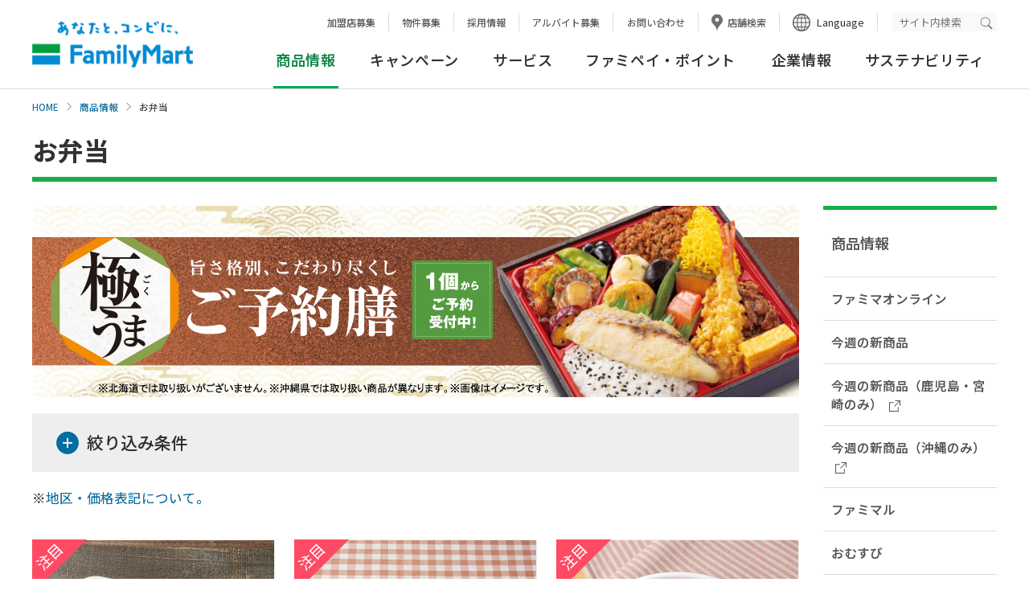

--- FILE ---
content_type: text/html; charset=UTF-8
request_url: https://www.family.co.jp/goods/obento.html
body_size: 115675
content:
<!DOCTYPE html><html lang="ja"><head prefix="og: http://ogp.me/ns#">
	<meta charset="UTF-8">
	<meta http-equiv="X-UA-Compatible" content="IE=edge">

<title>お弁当｜商品情報｜ファミリーマート</title>
<meta name="keywords" content="お弁当,弁当,ファミリーマート,ファミマ,コンビニ">
<meta name="description" content="ファミリーマートのお弁当をご紹介。ファミリーマートのお弁当のこだわりがご確認いただけます。">
	<meta name="viewport" content="width=device-width, initial-scale=1, user-scalable=yes">
	<meta name="format-detection" content="telephone=no">
	<meta name="twitter:card" content="summary_large_image">

	<!-- ogp -->
<meta property="og:title" content="お弁当"/>
<meta property="og:type" content="article"/>
<meta property="og:url" content="https://www.family.co.jp/goods/obento.html"/>
<meta property="og:image" content="https://www.family.co.jp/etc/designs/family/component/img/og_image.jpg"/>
<meta property="og:site_name" content=""/>
<meta property="og:description" content="ファミリーマートのお弁当をご紹介。ファミリーマートのお弁当のこだわりがご確認いただけます。"/>
	<!-- /ogp -->

	<link rel="shortcut icon" type="image/vnd.microsoft.icon" href="/content/dam/img/favicon.ico">
	<link rel="apple-touch-icon-precomposed" href="/content/dam/img/apple-touch-icon-precomposed.png">



	<!-- common style -->
	<link rel="stylesheet" href="/etc/designs/family/component/css/common.css">
	<link rel="stylesheet" href="/etc/designs/family/component/css/common_addition.css">
	<link rel="stylesheet" href="/etc/designs/family/component/css/iconfont.css">
	<link rel="stylesheet" href="/etc/designs/family/component/libs/css/slick.css">
	<link rel="stylesheet" href="/etc/designs/family/component/libs/css/slick-theme.css">
	<link rel="stylesheet" href="/etc/designs/family/component/css/mainvisual.css">
	<link rel="stylesheet" href="/etc/designs/family/component/css/skip_link.css">
	<link rel="preconnect" href="https://fonts.googleapis.com">
	<link rel="preconnect" href="https://fonts.gstatic.com" crossorigin>
	<link href="https://fonts.googleapis.com/css2?family=Noto+Sans+JP:wght@100;300;400;500;700;900&display=swap" rel="stylesheet">
	<!-- /common style -->

<link rel="stylesheet" href="/etc/designs/family/component/libs/css/lightslider.min.css">
					<link rel="stylesheet" href="/etc/designs/family/component/css/goods.css">
				<script src="https://ajax.googleapis.com/ajax/libs/jquery/3.6.0/jquery.min.js"></script>
    <script>window.jQuery || document.write('<script src="/etc/designs/family/component/libs/js/jquery-3.6.0.min.js"><\/script>');</script>

  <div class="head_css free_html_element parbase"><link rel="stylesheet" href="/etc/designs/family/component/css/goods_list.css">
<link rel="stylesheet" href="/content/dam/family/relation_setting/goods_list_attention.css">

<script src="/content/dam/family/company/fc/scripts/carousel_fc.js"></script>

<style>
/* # wrp-imp-area
----------------------------------- */
.ly-wrp-imp-area {
background-color:#eee;
	margin-bottom: 20px;
	padding: 20px;
	border:none;
	border-radius:0px;
}

.ly-wrp-imp-area {
	*zoom: 1;
}


.ly-wrp-imp-area:after {
	clear: both;
}

.ly-wrp-imp-area .ly-mod-list-area .ly-mod-list {
	margin-bottom: 0px;
	border-top: 0px ;
}



@media only screen and (min-width: 736px) {
.ly-wrp-imp-area .ly-mod-list-area .ly-mod-list li .ly-mod-list-txt{
	width: calc(100% - 200px);
	}

.ly-wrp-imp-area .ly-mod-list-area .ly-mod-list li{
	padding:5px 0;

	}
}

@media only screen and (max-width: 736px) {
	.ly-wrp-imp-area {
		display: block;
		background-color:#eee;
		border: none;
		border-radius: 0;
		padding: 5%;
		font-size:1rem;

	}

.ly-wrp-imp-area .ly-mod-list-area .ly-mod-list li{
	border-bottom:0px;
	padding-bottom: 0px;
	}


.ly-wrp-imp-area .ly-mod-list-area .ly-mod-list li .ly-mod-list-txt {
	margin-top:1px;
	}

.ly-mt-info30 {
    margin-top: 30px !important;
}
.ly-pc-fs14 {
 font-size:0.85rem;
}
.mt-10{
margin-top:-10px;
}
}
</style></div>
<!--[if lte IE 8]>
	<script src="/etc/designs/family/component/libs/js/html5shiv.min.js"></script>
	<![endif]-->

</head>

<body id="top">
  <a class="skip-link" href="#contents">本文へ</a>
<!-- Analyze Tag -->
	<!-- Google Tag Manager -->
	<noscript><iframe src="//www.googletagmanager.com/ns.html?id=GTM-PHGTKB" height="0" width="0" style="display:none;visibility:hidden"></iframe></noscript>
	<script>(function(w,d,s,l,i){w[l]=w[l]||[];w[l].push({'gtm.start':new Date().getTime(),event:'gtm.js'});var f=d.getElementsByTagName(s)[0],
	j=d.createElement(s),dl=l!='dataLayer'?'&l='+l:'';j.async=true;j.src='//www.googletagmanager.com/gtm.js?id='+i+dl;f.parentNode.insertBefore(j,f);
	})(window,document,'script','dataLayer','GTM-PHGTKB');</script>
	<!-- End Google Tag Manager -->
	<!-- End Analyze Tag -->

<!-- facebook lib -->
	<div id="fb-root"></div>
	<script>(function(d, s, id) {
		var js, fjs = d.getElementsByTagName(s)[0];
		if (d.getElementById(id)) return;
		js = d.createElement(s); js.id = id;
		js.src = "//connect.facebook.net/ja_JP/sdk.js#xfbml=1&version=v2.6";
		fjs.parentNode.insertBefore(js, fjs);
	}(document, 'script', 'facebook-jssdk'));</script>
	<!-- /facebook lib -->

	<div class="ly-wrapper">

		<!--marsfinderoff: index-->
<header id="header21" class="ly-header-area">
	<div class="ly-sp-header">
		<p class="ly-logo-fm"><a href="https://www.family.co.jp"><img src="/content/dam/img/logo/sp/logo_fm.png" alt="あなたと、コンビに、FamilyMart"></a></p>
		<p class="ly-btn-search js-spsearch"><a href="#" aria-controls="search" aria-expanded="false"><span class="ly-btn-search-icn"></span><span class="ly-btn-search-t">サイト検索</span></a></p>
		<div class="ly-head-nav-area-search ly-head-nav-area js-head-search-area">
			<div class="ly-head-snav-area-search ly-head-snav-area">
				<div class="mf_finder_container">
					<mf-search-box
						lang="ja"
						ajax-url="https://finder.api.mf.marsflag.com/api/v1/finder_service/documents/98850d67/search"
						serp-url="https://www.family.co.jp/search.html#"
						submit-text=""
						doctype-hidden
						imgsize-default="3"
						options-hidden
						suggest-max=0
						placeholder="検索キーワードを入力ください"
						input-title="サイト内検索"
						ignore-search-result
						class="ly-wrp-search-keyword"
					></mf-search-box>
				</div>
			</div>
			<p class="ly-icn-close js-spsearch-close"><a href="#">閉じる</a></p>
		</div>
		<p class="ly-btn-menu js-spmenu"><a href="#" aria-controls="ly-btn-menu" aria-expanded="false"><span class="ly-btn-menu-icn"><span></span><span></span><span></span></span><span class="ly-btn-menu-t">メニュー</span></a></p>
		<!-- /.sp-header -->
	</div>
	<div class="ly-head-nav-area js-head-nav-area">
		<nav class="menu_wrap" id="ly-btn-menu" aria-label="ヘッダーナビゲーション">
			<div class="ly-head-lang-area">
				<div class="ly-wrp-cts">
					<div class="ly-lang-nav">
						<ul>
							<li class="border-none"><a href="https://www.family.co.jp/company/fc.html">加盟店募集</a></li>
							<li><a href="https://www.family.co.jp/company/nm01.html">物件募集</a></li>
							<li><a href="https://www.family.co.jp/company/recruit.html">採用情報</a></li>
							<li><a href="https://www.family.co.jp/company/recruit/staff.html">アルバイト募集</a></li>
							<li><a href="https://www.family.co.jp/other/faq.html">お問い合わせ</a></li>
							<li><a href="https://www.family.co.jp/store.html" class="ly-store-search">店舗検索</a></li>
							<li class="ly-lang-select">
									<button class="ly-lang-switch" aria-controls="ly-lang-list1" aria-expanded="false" lang="en">Language</button>
									<ul id="ly-lang-list1">
											<li><a href="https://www.family.co.jp" lang="ja">日本語</a></li>
											<li><a href="https://www.family.co.jp/english.html" target="_blank" lang="en">English<span class="ly-mod-icn-blank"><img src="/content/dam/img/icn/icn_blank_g.svg" alt="新しいタブが開きます" class="pc-icn"></span></a></li>
											<li><a href="https://www.family.co.jp/for_tourist/cn.html" target="_blank" lang="zh-cmn-Hans">中文(簡体字)<span class="ly-mod-icn-blank"><img src="/content/dam/img/icn/icn_blank_g.svg" alt="新しいタブが開きます" class="pc-icn"></span></a></li>
											<li><a href="https://www.family.co.jp/for_tourist/tw.html" target="_blank" lang="zh-cmn-Hant">中文(繁体字)<span class="ly-mod-icn-blank"><img src="/content/dam/img/icn/icn_blank_g.svg" alt="新しいタブが開きます" class="pc-icn"></span></a></li>
											<li><a href="https://www.family.co.jp/for_tourist/kr.html" target="_blank" lang="ko-KR">한국어<span class="ly-mod-icn-blank"><img src="/content/dam/img/icn/icn_blank_g.svg" alt="新しいタブが開きます" class="pc-icn"></span></a></li>
											<li><a href="https://www.family.co.jp/for_tourist/th.html" target="_blank" lang="th-TH">ไทย<span class="ly-mod-icn-blank"><img src="/content/dam/img/icn/icn_blank_g.svg" alt="新しいタブが開きます" class="pc-icn"></span></a></li>
									</ul>
							</li>
						</ul>
						<div class="mf_finder_container">
							<mf-search-box
								lang="ja"
								ajax-url="https://finder.api.mf.marsflag.com/api/v1/finder_service/documents/98850d67/search"
								serp-url="https://www.family.co.jp/search.html#"
								submit-text=""
								doctype-hidden
								imgsize-default="3"
								options-hidden
								suggest-max=0
								placeholder="サイト内検索"
								input-title="サイト内検索"
								ignore-search-result
								class="ly-wrp-search-keyword"
							></mf-search-box>
						</div>
					</div>
				</div>
				<!-- /.head-lang-area -->
			</div>
			<div class="ly-head-snav-area">
				<div class="ly-wrp-cts .ly-cfx">
					<ul>
						<li class="ly-lang-select-sp"><button class="ly-lang-switch" aria-controls="ly-lang-list2" aria-expanded="false">Language</button>
						<ul id="ly-lang-list2">
								<li><a href="https://www.family.co.jp" lang="ja">日本語</a></li>
								<li><a href="https://www.family.co.jp/english.html" target="_blank" lang="en">English<span class="ly-mod-icn-blank"><img src="/content/dam/img/icn/icn_blank_b.svg" alt="新しいタブが開きます" class="sp-icn"></span></a></li>
								<li><a href="https://www.family.co.jp/for_tourist/cn.html" target="_blank" lang="zh-cmn-Hans">中文(簡体字)<span class="ly-mod-icn-blank"><img src="/content/dam/img/icn/icn_blank_b.svg" alt="新しいタブが開きます" class="sp-icn"></span></a></li>
								<li><a href="https://www.family.co.jp/for_tourist/tw.html" target="_blank" lang="zh-cmn-Hant">中文(繁体字)<span class="ly-mod-icn-blank"><img src="/content/dam/img/icn/icn_blank_b.svg" alt="新しいタブが開きます" class="sp-icn"></span></a></li>
								<li><a href="https://www.family.co.jp/for_tourist/kr.html" target="_blank" lang="ko-KR">한국어<span class="ly-mod-icn-blank"><img src="/content/dam/img/icn/icn_blank_b.svg" alt="新しいタブが開きます" class="sp-icn"></span></a></li>
								<li><a href="https://www.family.co.jp/for_tourist/th.html" target="_blank" lang="th-TH">ไทย<span class="ly-mod-icn-blank"><img src="/content/dam/img/icn/icn_blank_b.svg" alt="新しいタブが開きます" class="sp-icn"></span></a></li>
						</ul>
						</li>
					</ul>
					<div class="ly-wrp-snav">
						<ul class="ly-snav-list">
							<li class="ly-fcfamily"><a href="https://www.family.co.jp/company/fc.html">加盟店募集</a></li>
							<li class="ly-fcfamily"><a href="https://www.family.co.jp/company/nm01.html">物件募集</a></li>
							<li class="ly-recruit"><a href="https://www.family.co.jp/company/recruit.html">採用情報</a></li>
							<li class="ly-recruit"><a href="https://www.family.co.jp/company/recruit/staff.html">アルバイト募集</a></li>
							<li class="ly-tenpo"><a href="https://www.family.co.jp/store.html">店舗検索</a></li>
							<li class="ly-faq"><a href="https://www.family.co.jp/other/faq.html">お問い合わせ</a></li>
							<li class="ly-sitemap"><a href="https://www.family.co.jp/sitemap.html">サイトマップ</a></li>
						</ul>
						<!-- /.wrp-snav -->
					</div>
				</div>
				<!-- /.head-snav-area -->
			</div>

			<div class="mega_dropdown global_navigation_menu_element parbase"><div class="ly-head-gnav-area ly-head-gnav-area-2column">
	<div class="ly-wrp-cts">
		<div class="ly-head-gnav-area-inner">
			<p class="ly-logo-fm"><a href="https://www.family.co.jp">あなたと、コンビに、FamilyMart</a></p>
			<div class="ly-wrp-gnav">
				<nav class="ly-gnav" aria-label="グローバルナビゲーション">
					<ul class="ly-gnav-list js-gnav-list">
						<li  class="ly-act">
							<a href="https://www.family.co.jp/goods.html" class="ly-gnav-list-link js-gnav-list-link js-load-wfont-mpm" aria-controls="ly-gnav-list-link-goods" aria-expanded="false"><strong>商品情報</strong></a>
								<div class="ly-wrp-mnav ly-wrp-mnav-goods" id="ly-gnav-list-link-goods">
								<div class="ly-mnav-area">
									<div class="ly-mnav-area-inner ly-cfx">

										<div class="cq-dd-paragraph"><div class="header11 free_html_element parbase"><div class="ly-wrp-mnav-btm">
	<div class="ly-mnav-ctlink"><a href="https://www.family.co.jp/goods.html"><span>商品情報 TOP</span></a></div>
	<ul class="ly-mnav-side-newproducts">
		<li>
			<a href="https://www.family.co.jp/goods/newgoods.html">
				<div class="text_element parbase section">
					<div class="ly-txt">
						<p>今週の新商品</p>
					</div>
				</div>
			</a>
		</li>
		<li class="goods-extra">
			<a href="https://www.mfamily.co.jp/products/feature/" class="ly-mod-icn" target="_blank">
				<div class="text_element parbase section">
					<div class="ly-txt">
						<p>今週の新商品<span>（鹿児島・宮崎）</span><i class="icon_blank"><img src="/etc/designs/family/component/img/icn/icn_blank.png" alt="新しいタブが開きます"></i></p>
					</div>
				</div>
			</a>
		</li>
		<li class="goods-extra">
			<a href="https://www.okinawa-familymart.jp/goods" class="ly-mod-icn" target="_blank">
				<div class="text_element parbase section">
					<div class="ly-txt">
						<p>今週の新商品<span>（沖縄）</span><i class="icon_blank"><img src="/etc/designs/family/component/img/icn/icn_blank.png" alt="新しいタブが開きます"></i></p>
					</div>
				</div>
			</a>
		</li>
		 <li>
			<a href="https://www.family.co.jp/goods/newgoods/nextweek.html">
				<div class="text_element parbase section">
					<div class="ly-txt">
						<p>来週の新商品</p>
					</div>
				</div>
			</a>
		</li>
	</ul>
</div>
</div>
</div><div class="ly-link-goods">
												<div class="sp_title"><p>商品カテゴリ一覧</p></div>
												<ul class="ly-list-first">
													<li>
														<a href="https://www.family.co.jp/goods/disc.html" class="ly-cate-link">
															<p class="ly-cate-img"><img src="/content/dam/family/goods/img_thumb_famimaonline.png" alt="" class="ly-hovr"/></p>
															<p class="ly-cate-name ">ファミマオンライン</p>
														</a>
													</li>
															<li>
														<a href="https://www.family.co.jp/goods/famimaru.html" class="ly-cate-link">
															<p class="ly-cate-img"><img src="/content/dam/family/goods_images/famimaru/2403_img_thumb_famimaru.png" alt="" class="ly-hovr"/></p>
															<p class="ly-cate-name ">ファミマル</p>
														</a>
													</li>
															<li>
														<a href="https://www.family.co.jp/goods/omusubi.html" class="ly-cate-link">
															<p class="ly-cate-img"><img src="/content/dam/family/goods/img_thumb_omusubi.jpg" alt="" class="ly-hovr"/></p>
															<p class="ly-cate-name ">おむすび</p>
														</a>
													</li>
															<li>
														<a href="https://www.family.co.jp/goods/obento.html" class="ly-cate-link">
															<p class="ly-cate-img"><img src="/content/dam/family/goods/img_thumb_obento.jpg" alt="" class="ly-hovr"/></p>
															<p class="ly-cate-name ">お弁当</p>
														</a>
													</li>
															<li>
														<a href="https://www.family.co.jp/goods/sushi.html" class="ly-cate-link">
															<p class="ly-cate-img"><img src="/content/dam/family/goods/img_thumb_sushi.jpg" alt="" class="ly-hovr"/></p>
															<p class="ly-cate-name ">お寿司</p>
														</a>
													</li>
															<li>
														<a href="https://www.family.co.jp/goods/sandwich.html" class="ly-cate-link">
															<p class="ly-cate-img"><img src="/content/dam/family/goods/img_thumb_sandwich.jpg" alt="" class="ly-hovr"/></p>
															<p class="ly-cate-name ">サンドイッチ・ロールパン・バーガー</p>
														</a>
													</li>
															<li>
														<a href="https://www.family.co.jp/goods/bread.html" class="ly-cate-link">
															<p class="ly-cate-img"><img src="/content/dam/family/goods/img_thumb_bread.jpg" alt="" class="ly-hovr"/></p>
															<p class="ly-cate-name ">パン</p>
														</a>
													</li>
															<li>
														<a href="https://www.family.co.jp/goods/noodle.html" class="ly-cate-link">
															<p class="ly-cate-img"><img src="/content/dam/family/goods/img_thumb_ramen.jpg" alt="" class="ly-hovr"/></p>
															<p class="ly-cate-name ">そば・うどん・中華めん</p>
														</a>
													</li>
															<li>
														<a href="https://www.family.co.jp/goods/pasta.html" class="ly-cate-link">
															<p class="ly-cate-img"><img src="/content/dam/family/goods/img_thumb_pasta.jpg" alt="" class="ly-hovr"/></p>
															<p class="ly-cate-name ">パスタ</p>
														</a>
													</li>
															<li>
														<a href="https://www.family.co.jp/goods/salad.html" class="ly-cate-link">
															<p class="ly-cate-img"><img src="/content/dam/family/goods/img_thumb_salad.jpg" alt="" class="ly-hovr"/></p>
															<p class="ly-cate-name ">サラダ</p>
														</a>
													</li>
															<li>
														<a href="https://www.family.co.jp/goods/sidedishes.html" class="ly-cate-link">
															<p class="ly-cate-img"><img src="/content/dam/family/goods_images/sidedishes/tmb_sidedish.jpg" alt="" class="ly-hovr"/></p>
															<p class="ly-cate-name ">チルド惣菜</p>
														</a>
													</li>
															<li>
														<a href="https://www.family.co.jp/goods/deli.html" class="ly-cate-link">
															<p class="ly-cate-img"><img src="/content/dam/family/goods/img_thumb_souzai.jpg" alt="" class="ly-hovr"/></p>
															<p class="ly-cate-name ">スープ・グラタン・お好み焼き</p>
														</a>
													</li>
															<li>
														<a href="https://www.family.co.jp/goods/chilleddaily.html" class="ly-cate-link">
															<p class="ly-cate-img"><img src="/content/dam/family/goods_images/chilleddaily/tmb_chilleddaily.jpg" alt="" class="ly-hovr"/></p>
															<p class="ly-cate-name ">日配品 加工肉 たまご カット野菜 漬物など</p>
														</a>
													</li>
															<li>
														<a href="https://www.family.co.jp/goods/friedfoods.html" class="ly-cate-link">
															<p class="ly-cate-img"><img src="/content/dam/family/goods/img_thumb_chicken.jpg" alt="" class="ly-hovr"/></p>
															<p class="ly-cate-name ">ホットスナック・惣菜</p>
														</a>
													</li>
															<li>
														<a href="https://www.family.co.jp/goods/chukaman.html" class="ly-cate-link">
															<p class="ly-cate-img"><img src="/content/dam/family/goods/img_thumb_chukaman.jpg" alt="" class="ly-hovr"/></p>
															<p class="ly-cate-name ">中華まん</p>
														</a>
													</li>
															<li>
														<a href="https://www.family.co.jp/goods/oden.html" class="ly-cate-link">
															<p class="ly-cate-img"><img src="/content/dam/family/goods/img_thumb_oden.jpg" alt="" class="ly-hovr"/></p>
															<p class="ly-cate-name ">おでん</p>
														</a>
													</li>
															<li>
														<a href="https://www.family.co.jp/goods/dessert.html" class="ly-cate-link">
															<p class="ly-cate-img"><img src="/content/dam/family/goods/img_thumb_chilled.jpg" alt="" class="ly-hovr"/></p>
															<p class="ly-cate-name ">デザート</p>
														</a>
													</li>
															<li>
														<a href="https://www.family.co.jp/goods/baked_sweets.html" class="ly-cate-link">
															<p class="ly-cate-img"><img src="/content/dam/family/goods/img_thumb_baked.jpg" alt="" class="ly-hovr"/></p>
															<p class="ly-cate-name ">焼き菓子・和菓子</p>
														</a>
													</li>
															<li>
														<a href="https://www.family.co.jp/goods/cafe.html" class="ly-cate-link">
															<p class="ly-cate-img"><img src="/content/dam/family/goods/img_thumb_famimacafe2.jpg" alt="" class="ly-hovr"/></p>
															<p class="ly-cate-name ">コーヒー・フラッペ</p>
														</a>
													</li>
															<li>
														<a href="https://www.family.co.jp/goods/processed_foods.html" class="ly-cate-link">
															<p class="ly-cate-img"><img src="/content/dam/family/goods/img_thumb_processed_foods.jpg" alt="" class="ly-hovr"/></p>
															<p class="ly-cate-name ">加工食品</p>
														</a>
													</li>
															<li>
														<a href="https://www.family.co.jp/goods/snack.html" class="ly-cate-link">
															<p class="ly-cate-img"><img src="/content/dam/family/goods/img_thumb_kashi.jpg" alt="" class="ly-hovr"/></p>
															<p class="ly-cate-name ">お菓子</p>
														</a>
													</li>
															<li>
														<a href="https://www.family.co.jp/goods/drink.html" class="ly-cate-link">
															<p class="ly-cate-img"><img src="/content/dam/family/goods/img_thumb_drink.jpg" alt="" class="ly-hovr"/></p>
															<p class="ly-cate-name ">飲料</p>
														</a>
													</li>
															<li>
														<a href="https://www.family.co.jp/goods/alcohol.html" class="ly-cate-link">
															<p class="ly-cate-img"><img src="/content/dam/family/goods/img_thumb_alcohol.jpg" alt="" class="ly-hovr"/></p>
															<p class="ly-cate-name ">お酒</p>
														</a>
													</li>
															<li>
														<a href="https://www.family.co.jp/goods/frozen_foods.html" class="ly-cate-link">
															<p class="ly-cate-img"><img src="/content/dam/family/goods/img_thumb_frozen_foods.jpg" alt="" class="ly-hovr"/></p>
															<p class="ly-cate-name ">冷凍食品</p>
														</a>
													</li>
															<li>
														<a href="https://www.family.co.jp/goods/ice.html" class="ly-cate-link">
															<p class="ly-cate-img"><img src="/content/dam/family/goods/img_thumb_ice.jpg" alt="" class="ly-hovr"/></p>
															<p class="ly-cate-name ">アイス</p>
														</a>
													</li>
															<li>
														<a href="https://www.family.co.jp/goods/daily_necessities.html" class="ly-cate-link">
															<p class="ly-cate-img"><img src="/content/dam/family/goods_images/daily_necessities/img_thumb_daily_necessities.jpg" alt="" class="ly-hovr"/></p>
															<p class="ly-cate-name ">日用品</p>
														</a>
													</li>
															<li>
														<a href="https://www.family.co.jp/goods/cw.html" class="ly-cate-link">
															<p class="ly-cate-img"><img src="/content/dam/family/goods/cw/img_thumb_cw.jpg" alt="" class="ly-hovr"/></p>
															<p class="ly-cate-name ">コンビニエンスウェア</p>
														</a>
													</li>
															<li>
														<a href="https://www.family.co.jp/goods/charakuji.html" class="ly-cate-link">
															<p class="ly-cate-img"><img src="/content/dam/family/goods/img_thumb_chara_kuji.png" alt="" class="ly-hovr"/></p>
															<p class="ly-cate-name ">キャラクターくじ・エンタメ雑貨など</p>
														</a>
													</li>
															<li>
														<a href="https://www.family.co.jp/goods/cosmetics.html" class="ly-cate-link">
															<p class="ly-cate-img"><img src="/content/dam/family/goods/cosmetics/img_thumb_cosmetics.jpg" alt="" class="ly-hovr"/></p>
															<p class="ly-cate-name ">スキンケア・コスメ</p>
														</a>
													</li>
															<li>
														<a href="https://www.family.co.jp/goods/safety.html" class="ly-cate-link">
															<p class="ly-cate-img"><img src="/content/dam/family/goods/2403_img_goods_safety.png" alt="" class="ly-hovr"/></p>
															<p class="ly-cate-name ">アレルゲン、栄養成分、主要原料原産地、原産国・地域</p>
														</a>
													</li>
															<li>
														<a href="https://www.family.co.jp/goods/goyoyakubento.html" class="ly-cate-link">
															<p class="ly-cate-img"><img src="/content/dam/family/goods/2024_goyoyakubento_210x210.jpg" alt="" class="ly-hovr"/></p>
															<p class="ly-cate-name ">ファミリーマートのご予約弁当</p>
														</a>
													</li>
															</ul>
													</div>
												</div>
								</div>
							</div>
						</li>
						<li >
							<a href="https://www.family.co.jp/campaign.html" class="ly-gnav-list-link js-gnav-list-link js-load-wfont-mpm" aria-controls="ly-gnav-list-link-campaign" aria-expanded="false">キャンペーン</a>
								<div class="ly-wrp-mnav ly-wrp-mnav-campaign" id="ly-gnav-list-link-campaign">
								<div class="ly-mnav-area">
									<div class="ly-mnav-area-inner ly-cfx">

										<div class="cq-dd-paragraph"><div class="header12 free_html_element parbase">	<div class="ly-wrp-mnav-btm">
		<div class="ly-mnav-ctlink">
			<a href="https://www.family.co.jp/campaign.html"><span>キャンペーン TOP</span></a>
		</div>
		<ul class="ly-mnav-banner">
			<li>
				<a href="/campaign.html?q=%7B%22C%5DcampaignCategory%22%3A%5B%225%22%5D%7D">
					<p class=""><img src="/content/dam/family/campaign/common_pic/campaign_01.webp" alt="" class="ly-hovr"/></p>
					<p class="ly-mnav-banner-t">おすすめ商品</p>
				</a>
			</li>
			<li>
				<a href="/campaign.html?q=%7B%22C%5DcampaignCategory%22%3A%5B%221%22%5D%7D">
					<p class=""><img src="/content/dam/family/campaign/common_pic/campaign_02.png" alt="" class="ly-hovr"/></p>
					<p class="ly-mnav-banner-t">お得・セール</p>
				</a>
			</li>
			<li>
				<a href="/campaign.html?q=%7B%22C%5DcampaignCategory%22%3A%5B%223%22%5D%7D">
					<p class=""><img src="/content/dam/family/campaign/common_pic/campaign_03.webp" alt="" class="ly-hovr"/></p>
					<p class="ly-mnav-banner-t">当たる・もらえる</p>
				</a>
			</li>
			<li>
				<a href="/campaign.html?q=%7B%22C%5DcampaignCategory%22%3A%5B%224%22%5D%7D">
					<p class=""><img src="/content/dam/family/campaign/common_pic/campaign_04.png" alt="" class="ly-hovr"/></p>
					<p class="ly-mnav-banner-t">その他</p>
				</a>
			</li>
		</ul>
	</div>
</div>
</div></div>
								</div>
							</div>
						</li>
						<li >
							<a href="https://www.family.co.jp/services.html" class="ly-gnav-list-link js-gnav-list-link js-load-wfont-mpm" aria-controls="ly-gnav-list-link-services" aria-expanded="false">サービス</a>
								<div class="ly-wrp-mnav ly-wrp-mnav-services" id="ly-gnav-list-link-services">
								<div class="ly-mnav-area">
									<div class="ly-mnav-area-inner ly-cfx">

										<div class="cq-dd-paragraph"><div class="header13 free_html_element parbase">	<div class="ly-wrp-mnav-btm">
		<div class="ly-mnav-ctlink">
			<a href="https://www.family.co.jp/services.html"><span>サービス TOP</span></a>
		</div>
		<ul class="ly-mnav-banner">
			<li>
				<a href="https://www.family.co.jp/services.html#category04">
					<p class=""><img src="/content/dam/family/campaign/common_pic/service_03.webp" alt="" class="ly-hovr"/></p>
					<p class="ly-mnav-banner-t">マルチコピー機・証明写真</p>
				</a>
			</li>
			<li>
				<a href="https://www.family.co.jp/services.html#category05">
					<p class=""><img src="/content/dam/family/campaign/common_pic/service_02.webp" alt="" class="ly-hovr"/></p>
					<p class="ly-mnav-banner-t">代金支払・ATM・送金・両替</p>
				</a>
			</li>
			<li>
				<a href="https://www.family.co.jp/services.html#category07">
					<p class=""><img src="/content/dam/family/campaign/common_pic/service_04.png" alt="" class="ly-hovr"/></p>
					<p class="ly-mnav-banner-t">荷物の発送・受取</p>
				</a>
			</li>
			<li>
				<a href="https://www.family.co.jp/services/payment.html">
					<p class=""><img src="/content/dam/family/campaign/common_pic/service_05.png" alt="" class="ly-hovr"/></p>
					<p class="ly-mnav-banner-t">ご利用可能な決済サービス</p>
				</a>
			</li>
			<li><a href="https://www.family.co.jp/famipay/app.html"><span class="ly-mnav-banner-t">ファミペイ</span></a></li>
			<li><a href="https://www.family.co.jp/services.html#category01"><span class="ly-mnav-banner-t">アプリ・ネットサービス</span></a></li>
			<li><a href="https://www.family.co.jp/services/fcard.html"><span class="ly-mnav-banner-t">ファミマカード</span></a></li>
			<li><a href="https://www.family.co.jp/services.html#category03"><span class="ly-mnav-banner-t">POSAカード・プリペイド</span></a></li>
			<li><a href="https://www.family.co.jp/services.html#category06"><span class="ly-mnav-banner-t">チケット・くじ</span></a></li>
			<li><a href="https://www.family.co.jp/services.html#category08"><span class="ly-mnav-banner-t">その他</span></a></li>
		</ul>
	</div>
</div>
</div></div>
								</div>
							</div>
						</li>
						<li >
							<a href="https://www.family.co.jp/famipay.html" class="ly-gnav-list-link js-gnav-list-link js-load-wfont-mpm" aria-controls="ly-gnav-list-link-famipay" aria-expanded="false">ファミペイ・ポイント</a>
								<div class="ly-wrp-mnav ly-wrp-mnav-famipay" id="ly-gnav-list-link-famipay">
								<div class="ly-mnav-area">
									<div class="ly-mnav-area-inner ly-cfx">

										<div class="cq-dd-paragraph"><div class="header14 free_html_element parbase">	<div class="ly-wrp-mnav-btm">
		<div class="ly-mnav-ctlink">
			<a href="/famipay.html"><span>ファミペイ・ポイント TOP</span></a>
		</div>
		<ul class="ly-mnav-banner">
			<li>
				<a href="/famipay.html">
					<p class=""><img src="/content/dam/family/campaign/common_pic/fami01.png" alt="" class="ly-hovr"/></p>
					<p class="ly-mnav-banner-t">ファミマのアプリTOP</p>
				</a>
			</li>
			<li>
				<a href="/famipay/app.html">
					<p class=""><img src="/content/dam/family/campaign/common_pic/fami02.webp" alt="" class="ly-hovr"/></p>
					<p class="ly-mnav-banner-t">ファミペイ・ポイント使い方</p>
				</a>
			</li>
			<li>
				<a href="/famipay/point-campaign.html">
					<p class=""><img src="/content/dam/family/campaign/common_pic/fami03.png" alt="" class="ly-hovr"/></p>
					<p class="ly-mnav-banner-t">キャンペーン</p>
				</a>
			</li>
			<li>
				<a href="https://qa.family.co.jp/famipay/s/" target="_blank">
					<p class=""><img src="/content/dam/family/campaign/common_pic/fami04.png" alt="新しいタブが開きます" class="ly-hovr"/></p>
					<p class="ly-mnav-banner-t">よくある質問<span class="icon_faq"><img src="/content/dam/family/common/icn/icn_blank_b.svg" alt="新しいタブが開きます"></span></p>
				</a>
			</li>
		</ul>
	</div>
</div>
</div></div>
								</div>
							</div>
						</li>
						<li >
							<a href="https://www.family.co.jp/company.html" class="ly-gnav-list-link js-gnav-list-link js-load-wfont-mpm" aria-controls="ly-gnav-list-link-company" aria-expanded="false">企業情報</a>
								<div class="ly-wrp-mnav ly-wrp-mnav-company" id="ly-gnav-list-link-company">
								<div class="ly-mnav-area">
									<div class="ly-mnav-area-inner ly-cfx">

										<div class="cq-dd-paragraph"><div class="header15 free_html_element parbase">	<div class="ly-wrp-mnav-btm">
		<div class="ly-mnav-ctlink">
			<a href="https://www.family.co.jp/company.html"><span>企業情報 TOP</span></a>
		</div>
		<ul class="ly-mnav-banner">
			<li>
				<a href="https://www.family.co.jp/company/familymart/greeting.html">
					<p class=""><img src="/content/dam/family/campaign/common_pic/com01_01.webp" alt="" class="ly-hovr"/></p>
					<p class="ly-mnav-banner-t">ごあいさつ</p>
				</a>
			</li>
			<li>
				<a href="https://www.family.co.jp/company/familymart/outline.html">
					<p class=""><img src="/content/dam/family/campaign/common_pic/com12.webp" alt="" class="ly-hovr"/></p>
					<p class="ly-mnav-banner-t">会社概要</p>
				</a>
			</li>
			<li>
				<a href="https://www.family.co.jp/company/news_releases.html">
					<p class=""><img src="/content/dam/family/campaign/common_pic/com06.webp" alt="" class="ly-hovr"/></p>
					<p class="ly-mnav-banner-t">ニュースリリース</p>
				</a>
			</li>
			<li>
				<a href="https://www.family.co.jp/company/saiyou.html">
					<p class=""><img src="/content/dam/family/campaign/common_pic/com04.webp" alt="" class="ly-hovr"/></p>
					<p class="ly-mnav-banner-t">採用情報</p>
				</a>
			</li>
			<li><a href="https://www.family.co.jp/company/familymart.html"><span class="ly-mnav-banner-t">会社案内</span></a></li>
			<li><a href="https://www.family.co.jp/company/nm01.html"><span class="ly-mnav-banner-t">物件・出店募集</span></a></li>
			<li><a href="https://www.family.co.jp/company/fc.html"><span class="ly-mnav-banner-t">加盟店募集</span></a></li>
			<li><a href="https://www.family.co.jp/company/cashlesscv.html"><span class="ly-mnav-banner-t">ファミマの無人決済コンビニ</span></a></li>
			<li><a href="https://www.family.co.jp/company/asd01.html"><span class="ly-mnav-banner-t">ファミマの自販機コンビニ</span></a></li>
			<li><a href="https://www.family.co.jp/company/ad.html"><span class="ly-mnav-banner-t">店内広告</span></a></li>
			<li><a href="https://www.family.co.jp/company/familymart/monthly_sales.html"><span class="ly-mnav-banner-t">月次営業報告</span></a></li>
			<li><a href="https://www.family.co.jp/company/familymart/overview.html"><span class="ly-mnav-banner-t">決算関連情報</span></a></li>
		</ul>
	</div>	</div>
</div></div>
								</div>
							</div>
						</li>
						<li >
							<a href="https://www.family.co.jp/sustainability.html" class="ly-gnav-list-link js-gnav-list-link js-load-wfont-mpm" aria-controls="ly-gnav-list-link-sustainability" aria-expanded="false">サステナビリティ</a>
								<div class="ly-wrp-mnav ly-wrp-mnav-sustainability" id="ly-gnav-list-link-sustainability">
								<div class="ly-mnav-area">
									<div class="ly-mnav-area-inner ly-cfx">

										<div class="cq-dd-paragraph"><div class="header16 free_html_element parbase">	<div class="ly-wrp-mnav-btm">
		<div class="ly-mnav-ctlink">
			<a href="https://www.family.co.jp/sustainability.html"><span>サステナビリティ TOP</span></a>
		</div>
		<ul class="ly-mnav-banner">
			<li>
				<a href="https://www.family.co.jp/sustainability/top_message.html">
					<p class=""><img src="/content/dam/family/campaign/common_pic/sa01.png" alt="" class="ly-hovr"/></p>
					<p class="ly-mnav-banner-t">トップメッセージ</p>
				</a>
			</li>
			<li>
				<a href="https://www.family.co.jp/sustainability/management.html">
					<p class=""><img src="/content/dam/family/campaign/common_pic/sustainability_02.webp" alt="" class="ly-hovr"/></p>
					<p class="ly-mnav-banner-t">サステナビリティマネジメント</p>
				</a>
			</li>
			<li>
				<a href="https://www.family.co.jp/sustainability/material_issues.html">
					<p class=""><img src="/content/dam/family/campaign/common_pic/sustainability_03-01.webp" alt="" class="ly-hovr"/></p>
					<p class="ly-mnav-banner-t">重要課題への取り組み</p>
				</a>
			</li>
			<li>
				<a href="https://www.family.co.jp/sustainability/management_foundation.html">
					<p class=""><img src="/content/dam/family/campaign/common_pic/sustainability_04.webp" alt="" class="ly-hovr"/></p>
					<p class="ly-mnav-banner-t">サステナビリティを支える基盤</p>
				</a>
			</li>
			<li><a href="https://www.family.co.jp/sustainability/sustainability0.html"><span class="ly-mnav-banner-t">ファミリーマートが考えるサステナビリティ</span></a></li>
			<li><a href="https://www.family.co.jp/sustainability/topics.html"><span class="ly-mnav-banner-t">ファミマのサステナ最新ニュース</span></a></li>
			<li><a href="https://www.family.co.jp/sustainability/library.html"><span class="ly-mnav-banner-t">サステナビリティライブラリー</span></a></li>
		</ul>
	</div></div>
</div></div>
								</div>
							</div>
						</li>
						<li class="column"><a href="https://www.family.co.jp/company/fc.html" class="ly-gnav-sublist-link">加盟店募集</a></li>
						<li class="column"><a href="https://www.family.co.jp/company/nm01.html" class="ly-gnav-sublist-link">物件募集</a></li>
						<li class="column"><a href="https://www.family.co.jp/company/recruit.html" class="ly-gnav-sublist-link">採用情報</a></li>
						<li class="column"><a href="https://www.family.co.jp/company/recruit/staff.html" class="ly-gnav-sublist-link">アルバイト募集</a></li>
						<li class="column"><a href="https://www.family.co.jp/other/faq.html" class="ly-gnav-sublist-link">お問い合わせ</a></li>
						<li class="column"><a href="https://www.family.co.jp/sitemap.html" class="ly-gnav-sublist-link">サイトマップ</a></li>
					</ul>
				</nav>
				<p class="ly-icn-close js-spmenu-close"><a href="#">閉じる</a></p>
			</div>
		</div>
	</div>
	<!-- /.head-gnav-area -->
</div>
</div>
</nav>
		<!-- /.head-nav-area -->
	</div>
	<!-- /#header -->
</header>
<!--marsfinderon: index-->
<div id="contents" class="ly-contents-area ly-contents-double">
	<div class="ly-wrp-cts ly-wrp-sp-cts">

		<div class="breadcrumb breadcrumb_element parbase"><div class="ly-wrp-breadcrumb">
			<a class="ly-home" href="https://www.family.co.jp">HOME</a>
					<a href="https://www.family.co.jp/goods.html">
									商品情報</a>
							<span>お弁当</span>
					<!-- /.wrp-breadcrumb --></div>
			</div>
<div class="title title_element parbase"><h1 class="ly-mod-ttl-main ly-ta-l
">お弁当</h1>
    </div>
<div class="ly-wrp-contents">
			<div class="ly-contents-main-area">
				<div class="par parsys"><div class="free_html_element parbase section"><div><div class="parsys0 parsys"><div class="category_top_carousel_module parbase section"><div class="ly-wrp-slide-area js-banner-type-c">
				<div class="ly-mainarea-slide js-mainvisual-list">
						<div class="ly-wrp-sparts ">
								<a href="/goods/goyoyakubento.html">
								<div class="ly-mainarea-img">
							<img src="/content/dam/family/goods_images/obento/2025_goyoyakubento_954x238.jpg" alt="ファミリーマートの御予約弁当" class="ly-hovr"/>
							</div>
							</a>
								</div>
						<!-- /.ly-mainarea-slide --></div>
				<!-- /.ly-wrp-slide-area --></div>
			</div>

</div>
</div></div>
<div class="free_html_element parbase section"><div class="ly-wrp-sp-cts"><div class="parsys0 parsys"><div class="narrow_down_module parbase section"><div class="js-narrowDownModule">
<!-- キャンペーン商品カテゴリアンカーリンク -->
<!-- キャンペーンカテゴリ -->
<!-- 検索条件部 -->
<div class="ly-mod-search-settings js-toggle-group js-toggle-close">
	<h2><button class="ly-btn-toggle js-toggle-btn" type="button">絞り込み条件</button></h2>

	<div class="ly-box-settings js-toggle-area js-narrowDownCriteria ly-pc-none">
		<div class="ly-inner-settings">
    <dl>
		<dt>お弁当</dt>
				<dd class="narrowDown-T]familymart:goods/category/obento">
					<ul class="ly-list-settings">
					<li class="narrowDownItem-plain"><label>
							<input type="checkbox" class="ly-input-checkbox" value="plain"
								>
							弁当</label></li>
					<li class="narrowDownItem-chilled"><label>
							<input type="checkbox" class="ly-input-checkbox" value="chilled"
								>
							チルド弁当</label></li>
					<li class="narrowDownItem-other"><label>
							<input type="checkbox" class="ly-input-checkbox" value="other"
								>
							その他</label></li>
					</ul>
				</dd>
		</dl>
		</div>
		<p class="ly-btn-search"><a href="#dummy" class="ly-mod-btn ly-ta-c ly-bg-fill">絞り込む</a></p>
	</div>
<!-- /.ly-mod-search-settings --></div>
</div>
</div>
<div class="reference parbase section"><div class="cq-dd-paragraph"><div class="free_html_element parbase"><div><div class="parsys0 parsys"><div class="color_text_element text_element parbase section"><div class="area-attention ly-pt20">
<p>※<a href="/other/aboutarea.html">地区・価格表記について。</a></p>
</div>
</div>

</div>
</div></div>
</div>
</div>
<div class="free_html_element parbase section"><div class="cq-placeholder" style="background:lightgray;" data-emptytext="非表示中"></div>
	</div>
<div class="free_html_element parbase section"><div class="cq-placeholder" style="background:lightgray;" data-emptytext="非表示中"></div>
	</div>
<div class="famicolle_goodcategoy_module parbase section"><div class=" js-famicolleGoodCategoyModule">
  <div class="ly-wrp-result js-wrp-goods-list">
    <div class="ly-list-goods ly-mod-layout-3clm js-goods-inner">
      <ul id="new_layout-3clm">
        <li class="ly-mod-layout-clm">
          <div class="ly-mod-infoset3 js-imgbox-size-rel">
              <input type="hidden" name="metaData" value="{&#034;tags&#034;:[&#034;familymart:goods/category/obento/plain&#034;,&#034;familymart:goods/category/obento&#034;],&#034;newGoodsTermKind&#034;:&#034;thisWeek&#034;}">
              <a href="https://www.family.co.jp/goods/obento/0614252.html" class="ly-mod-infoset3-link">
                <div class="ly-wrp-mod-infoset3-img">
                  <img src="/content/dam/img/icn/icn_check.png" alt="注目" class="icn_tri">
                    <p class="ly-mod-infoset3-img js-imgbox-size"><img src="/content/dam/family/goods/0614252.jpg" alt="" class="ly-hovr">
                    </p>
                </div>
                <p class="ly-mod-infoset3-name">甘辛たれの焼き鳥&amp;つくね重</p>
                <p class="ly-mod-infoset3-price">
                  554円
                      （税込598円）
                    </p>
              </a>
              <p class="ly-mod-infoset3-notes">
                  発売地域：北海道、東北、関東、東海、北陸、関西、中国・四国、九州</p>
              <p class="ly-mod-infoset3-notes">
                  ※宮崎県、鹿児島県では取り扱いがございません。</p>
              </div>
          </li>
        <li class="ly-mod-layout-clm">
          <div class="ly-mod-infoset3 js-imgbox-size-rel">
              <input type="hidden" name="metaData" value="{&#034;tags&#034;:[&#034;familymart:goods/category/obento/chilled&#034;,&#034;familymart:goods/category/obento&#034;],&#034;newGoodsTermKind&#034;:&#034;thisWeek&#034;}">
              <a href="https://www.family.co.jp/goods/obento/0730457.html" class="ly-mod-infoset3-link">
                <div class="ly-wrp-mod-infoset3-img">
                  <img src="/content/dam/img/icn/icn_check.png" alt="注目" class="icn_tri">
                    <p class="ly-mod-infoset3-img js-imgbox-size"><img src="/content/dam/family/goods/0730457.jpg" alt="" class="ly-hovr">
                    </p>
                </div>
                <p class="ly-mod-infoset3-name">【絶品登場！ふわっとろ～たまご弁当】とろ〜りチーズと卵黄ソースのトマトハンバーグ弁当</p>
                <p class="ly-mod-infoset3-price">
                  647円
                      （税込698円）
                    </p>
              </a>
              <p class="ly-mod-infoset3-notes">
                  発売地域：北海道、東北、関東、東海、北陸、関西、中国・四国、九州、沖縄</p>
              </div>
          </li>
        <li class="ly-mod-layout-clm">
          <div class="ly-mod-infoset3 js-imgbox-size-rel">
              <input type="hidden" name="metaData" value="{&#034;tags&#034;:[&#034;familymart:goods/category/obento/chilled&#034;,&#034;familymart:goods/category/obento&#034;],&#034;newGoodsTermKind&#034;:&#034;thisWeek&#034;}">
              <a href="https://www.family.co.jp/goods/obento/0730303.html" class="ly-mod-infoset3-link">
                <div class="ly-wrp-mod-infoset3-img">
                  <img src="/content/dam/img/icn/icn_check.png" alt="注目" class="icn_tri">
                    <p class="ly-mod-infoset3-img js-imgbox-size"><img src="/content/dam/family/goods/0730303.jpg" alt="" class="ly-hovr">
                    </p>
                </div>
                <p class="ly-mod-infoset3-name">【絶品登場！ふわっとろ～たまご弁当】MOKUBAZA監修　とろ〜っと卵黄ソースとチーズソースのキーマカレー</p>
                <p class="ly-mod-infoset3-price">
                  598円
                      （税込645円）
                    </p>
              </a>
              <p class="ly-mod-infoset3-notes">
                  発売地域：北海道、東北、関東、東海、北陸、関西、中国・四国、九州、沖縄</p>
              </div>
          </li>
        <li class="ly-mod-layout-clm">
          <div class="ly-mod-infoset3 js-imgbox-size-rel">
              <input type="hidden" name="metaData" value="{&#034;tags&#034;:[&#034;familymart:goods/category/obento/plain&#034;,&#034;familymart:goods/category/obento&#034;]}">
              <a href="https://www.family.co.jp/goods/obento/0616133.html" class="ly-mod-infoset3-link">
                <div class="ly-wrp-mod-infoset3-img">
                  <p class="ly-mod-infoset3-img js-imgbox-size"><img src="/content/dam/family/goods/0616133.jpg" alt="" class="ly-hovr">
                    </p>
                </div>
                <p class="ly-mod-infoset3-name">鶏めし&amp;チキンカツ弁当（おろし柚子ぽん酢）</p>
                <p class="ly-mod-infoset3-price">
                  598円
                      （税込645円）
                    </p>
              </a>
              <p class="ly-mod-infoset3-notes">
                  発売地域：北海道、東北、関東、東海、北陸、関西、中国・四国、九州</p>
              </div>
          </li>
        <li class="ly-mod-layout-clm">
          <div class="ly-mod-infoset3 js-imgbox-size-rel">
              <input type="hidden" name="metaData" value="{&#034;tags&#034;:[&#034;familymart:goods/category/obento&#034;,&#034;familymart:goods/category/obento/plain&#034;]}">
              <a href="https://www.family.co.jp/goods/obento/0615617.html" class="ly-mod-infoset3-link">
                <div class="ly-wrp-mod-infoset3-img">
                  <p class="ly-mod-infoset3-img js-imgbox-size"><img src="/content/dam/family/goods/0615617.jpg" alt="" class="ly-hovr">
                    <span class="ly-mod-infoset3-cap">東海限定</span></p>
                </div>
                <p class="ly-mod-infoset3-name">【東海】みそ鶏焼肉弁当</p>
                <p class="ly-mod-infoset3-price">
                  591円
                      （税込638円）
                    </p>
              </a>
              <p class="ly-mod-infoset3-notes">
                  発売地域：東海</p>
              <p class="ly-mod-infoset3-notes">
                  ※静岡県（東部）では取り扱いがございません。</p>
              </div>
          </li>
        <li class="ly-mod-layout-clm">
          <div class="ly-mod-infoset3 js-imgbox-size-rel">
              <input type="hidden" name="metaData" value="{&#034;tags&#034;:[&#034;familymart:goods/category/obento/plain&#034;,&#034;familymart:goods/category/obento&#034;]}">
              <a href="https://www.family.co.jp/goods/obento/0616126.html" class="ly-mod-infoset3-link">
                <div class="ly-wrp-mod-infoset3-img">
                  <p class="ly-mod-infoset3-img js-imgbox-size"><img src="/content/dam/family/goods/0616126.jpg" alt="" class="ly-hovr">
                    </p>
                </div>
                <p class="ly-mod-infoset3-name">おろしタツタ弁当</p>
                <p class="ly-mod-infoset3-price">
                  598円
                      （税込645円）
                    </p>
              </a>
              <p class="ly-mod-infoset3-notes">
                  発売地域：北海道、東北、関東、東海、北陸、関西、九州、沖縄</p>
              <p class="ly-mod-infoset3-notes">
                  ※宮崎県、鹿児島県では取り扱いがございません。</p>
              </div>
          </li>
        <li class="ly-mod-layout-clm">
          <div class="ly-mod-infoset3 js-imgbox-size-rel">
              <input type="hidden" name="metaData" value="{&#034;tags&#034;:[&#034;familymart:goods/category/obento/plain&#034;,&#034;familymart:goods/category/obento&#034;]}">
              <a href="https://www.family.co.jp/goods/obento/0615785.html" class="ly-mod-infoset3-link">
                <div class="ly-wrp-mod-infoset3-img">
                  <p class="ly-mod-infoset3-img js-imgbox-size"><img src="/content/dam/family/goods/0615785.jpg" alt="" class="ly-hovr">
                    </p>
                </div>
                <p class="ly-mod-infoset3-name">【東海・北陸】大盛ごはん！肉盛りミックス弁当</p>
                <p class="ly-mod-infoset3-price">
                  693円
                      （税込748円）
                    </p>
              </a>
              <p class="ly-mod-infoset3-notes">
                  発売地域：東海、北陸</p>
              <p class="ly-mod-infoset3-notes">
                  ※静岡県（東部）では取り扱いがございません。</p>
              </div>
          </li>
        <li class="ly-mod-layout-clm">
          <div class="ly-mod-infoset3 js-imgbox-size-rel">
              <input type="hidden" name="metaData" value="{&#034;tags&#034;:[&#034;familymart:goods/category/obento&#034;,&#034;familymart:goods/category/obento/plain&#034;]}">
              <a href="https://www.family.co.jp/goods/obento/0617086.html" class="ly-mod-infoset3-link">
                <div class="ly-wrp-mod-infoset3-img">
                  <p class="ly-mod-infoset3-img js-imgbox-size"><img src="/content/dam/family/goods/0617086.jpg" alt="" class="ly-hovr">
                    </p>
                </div>
                <p class="ly-mod-infoset3-name">【中国地方】とりめし弁当</p>
                <p class="ly-mod-infoset3-price">
                  499円
                      （税込538円）
                    </p>
              </a>
              <p class="ly-mod-infoset3-notes">
                  ※山口県の一部では取り扱いがございません。</p>
              </div>
          </li>
        <li class="ly-mod-layout-clm">
          <div class="ly-mod-infoset3 js-imgbox-size-rel">
              <input type="hidden" name="metaData" value="{&#034;tags&#034;:[&#034;familymart:goods/category/obento&#034;,&#034;familymart:goods/category/obento/plain&#034;]}">
              <a href="https://www.family.co.jp/goods/obento/0617093.html" class="ly-mod-infoset3-link">
                <div class="ly-wrp-mod-infoset3-img">
                  <p class="ly-mod-infoset3-img js-imgbox-size"><img src="/content/dam/family/goods/0617093.jpg" alt="" class="ly-hovr">
                    </p>
                </div>
                <p class="ly-mod-infoset3-name">【四国】から揚げとそぼろ弁当</p>
                <p class="ly-mod-infoset3-price">
                  462円
                      （税込498円）
                    </p>
              </a>
              <p class="ly-mod-infoset3-notes">
                  ※四国地方のみの取り扱いです。</p>
              </div>
          </li>
        <li class="ly-mod-layout-clm">
          <div class="ly-mod-infoset3 js-imgbox-size-rel">
              <input type="hidden" name="metaData" value="{&#034;tags&#034;:[&#034;familymart:goods/category/obento&#034;,&#034;familymart:goods/category/obento/plain&#034;]}">
              <a href="https://www.family.co.jp/goods/obento/0616102.html" class="ly-mod-infoset3-link">
                <div class="ly-wrp-mod-infoset3-img">
                  <p class="ly-mod-infoset3-img js-imgbox-size"><img src="/content/dam/family/goods/0616102.jpg" alt="" class="ly-hovr">
                    </p>
                </div>
                <p class="ly-mod-infoset3-name">3色そぼろ&amp;チキン南蛮弁当</p>
                <p class="ly-mod-infoset3-price">
                  598円
                      （税込645円）
                    </p>
              </a>
              <p class="ly-mod-infoset3-notes">
                  発売地域：北海道、東北、関東、東海、北陸、関西、中国・四国、九州</p>
              <p class="ly-mod-infoset3-notes">
                  ※宮崎県、鹿児島県では取り扱いがございません。</p>
              </div>
          </li>
        <li class="ly-mod-layout-clm">
          <div class="ly-mod-infoset3 js-imgbox-size-rel">
              <input type="hidden" name="metaData" value="{&#034;tags&#034;:[&#034;familymart:goods/category/obento&#034;,&#034;familymart:goods/category/obento/plain&#034;]}">
              <a href="https://www.family.co.jp/goods/obento/0615723.html" class="ly-mod-infoset3-link">
                <div class="ly-wrp-mod-infoset3-img">
                  <p class="ly-mod-infoset3-img js-imgbox-size"><img src="/content/dam/family/goods/0615723.jpg" alt="" class="ly-hovr">
                    <span class="ly-mod-infoset3-cap">北陸限定</span></p>
                </div>
                <p class="ly-mod-infoset3-name">【北陸】銀鮭と和風おかず　幕の内弁当</p>
                <p class="ly-mod-infoset3-price">
                  598円
                      （税込645円）
                    </p>
              </a>
              <p class="ly-mod-infoset3-notes">
                  発売地域：北陸</p>
              </div>
          </li>
        <li class="ly-mod-layout-clm">
          <div class="ly-mod-infoset3 js-imgbox-size-rel">
              <input type="hidden" name="metaData" value="{&#034;tags&#034;:[&#034;familymart:goods/category/obento&#034;,&#034;familymart:goods/category/obento/plain&#034;]}">
              <a href="https://www.family.co.jp/goods/obento/0616171.html" class="ly-mod-infoset3-link">
                <div class="ly-wrp-mod-infoset3-img">
                  <p class="ly-mod-infoset3-img js-imgbox-size"><img src="/content/dam/family/goods/0616171.jpg" alt="" class="ly-hovr">
                    </p>
                </div>
                <p class="ly-mod-infoset3-name">銀鮭と和風ごはん幕の内弁当</p>
                <p class="ly-mod-infoset3-price">
                  598円
                      （税込645円）
                    </p>
              </a>
              <p class="ly-mod-infoset3-notes">
                  発売地域：北海道、東北、関東、東海</p>
              </div>
          </li>
        <li class="ly-mod-layout-clm">
          <div class="ly-mod-infoset3 js-imgbox-size-rel">
              <input type="hidden" name="metaData" value="{&#034;tags&#034;:[&#034;familymart:goods/category/obento&#034;,&#034;familymart:goods/category/obento/chilled&#034;]}">
              <a href="https://www.family.co.jp/goods/obento/0736220.html" class="ly-mod-infoset3-link">
                <div class="ly-wrp-mod-infoset3-img">
                  <p class="ly-mod-infoset3-img js-imgbox-size"><img src="/content/dam/family/goods/0736220.jpg" alt="" class="ly-hovr">
                    <span class="ly-mod-infoset3-cap">関西限定</span></p>
                </div>
                <p class="ly-mod-infoset3-name">【関西】だし巻き玉子の幕の内弁当</p>
                <p class="ly-mod-infoset3-price">
                  698円
                      （税込753円）
                    </p>
              </a>
              <p class="ly-mod-infoset3-notes">
                  発売地域：関西</p>
              <p class="ly-mod-infoset3-notes">
                  ※和歌山県の一部では取り扱いがございません。</p>
              </div>
          </li>
        <li class="ly-mod-layout-clm">
          <div class="ly-mod-infoset3 js-imgbox-size-rel">
              <input type="hidden" name="metaData" value="{&#034;tags&#034;:[&#034;familymart:goods/category/obento&#034;,&#034;familymart:goods/category/obento/plain&#034;]}">
              <a href="https://www.family.co.jp/goods/obento/0616119.html" class="ly-mod-infoset3-link">
                <div class="ly-wrp-mod-infoset3-img">
                  <p class="ly-mod-infoset3-img js-imgbox-size"><img src="/content/dam/family/goods/0616119.jpg" alt="" class="ly-hovr">
                    </p>
                </div>
                <p class="ly-mod-infoset3-name">明太海苔弁当</p>
                <p class="ly-mod-infoset3-price">
                  554円
                      （税込598円）
                    </p>
              </a>
              <p class="ly-mod-infoset3-notes">
                  発売地域：北海道、東北、関東、東海、北陸、関西、中国・四国、九州</p>
              <p class="ly-mod-infoset3-notes">
                  ※宮崎県、鹿児島県では取り扱いがございません。</p>
              </div>
          </li>
        <li class="ly-mod-layout-clm">
          <div class="ly-mod-infoset3 js-imgbox-size-rel">
              <input type="hidden" name="metaData" value="{&#034;tags&#034;:[&#034;familymart:goods/category/obento&#034;,&#034;familymart:goods/category/obento/plain&#034;]}">
              <a href="https://www.family.co.jp/goods/obento/0616188.html" class="ly-mod-infoset3-link">
                <div class="ly-wrp-mod-infoset3-img">
                  <p class="ly-mod-infoset3-img js-imgbox-size"><img src="/content/dam/family/goods/0616188.jpg" alt="" class="ly-hovr">
                    </p>
                </div>
                <p class="ly-mod-infoset3-name">【関西、中国・四国、九州】塩鯖と和風ごはん幕の内弁当</p>
                <p class="ly-mod-infoset3-price">
                  554円
                      （税込598円）
                    </p>
              </a>
              <p class="ly-mod-infoset3-notes">
                  発売地域：関西、中国・四国、九州</p>
              </div>
          </li>
        <li class="ly-mod-layout-clm">
          <div class="ly-mod-infoset3 js-imgbox-size-rel">
              <input type="hidden" name="metaData" value="{&#034;tags&#034;:[&#034;familymart:goods/category/obento/plain&#034;,&#034;familymart:goods/category/obento&#034;]}">
              <a href="https://www.family.co.jp/goods/obento/0616003.html" class="ly-mod-infoset3-link">
                <div class="ly-wrp-mod-infoset3-img">
                  <p class="ly-mod-infoset3-img js-imgbox-size"><img src="/content/dam/family/goods/0616003.jpg" alt="" class="ly-hovr">
                    <span class="ly-mod-infoset3-cap">関東限定</span></p>
                </div>
                <p class="ly-mod-infoset3-name">【関東の一部】炙り焼　鳥めし弁当</p>
                <p class="ly-mod-infoset3-price">
                  554円
                      （税込598円）
                    </p>
              </a>
              <p class="ly-mod-infoset3-notes">
                  発売地域：関東</p>
              <p class="ly-mod-infoset3-notes">
                  ※神奈川県の一部、山梨県、長野県、静岡県（東部）では取り扱いがございません。</p>
              </div>
          </li>
        <li class="ly-mod-layout-clm">
          <div class="ly-mod-infoset3 js-imgbox-size-rel">
              <input type="hidden" name="metaData" value="{&#034;tags&#034;:[&#034;familymart:goods/category/obento&#034;,&#034;familymart:goods/category/obento/plain&#034;]}">
              <a href="https://www.family.co.jp/goods/obento/0617079.html" class="ly-mod-infoset3-link">
                <div class="ly-wrp-mod-infoset3-img">
                  <p class="ly-mod-infoset3-img js-imgbox-size"><img src="/content/dam/family/goods/0617079.jpg" alt="" class="ly-hovr">
                    </p>
                </div>
                <p class="ly-mod-infoset3-name">【四国・九州】高菜明太弁当</p>
                <p class="ly-mod-infoset3-price">
                  480円
                      （税込518円）
                    </p>
              </a>
              <p class="ly-mod-infoset3-notes">
                  ※宮崎県、鹿児島県では取り扱いがございません。</p>
              </div>
          </li>
        <li class="ly-mod-layout-clm">
          <div class="ly-mod-infoset3 js-imgbox-size-rel">
              <input type="hidden" name="metaData" value="{&#034;tags&#034;:[&#034;familymart:goods/category/obento&#034;,&#034;familymart:goods/category/obento/plain&#034;]}">
              <a href="https://www.family.co.jp/goods/obento/0614207.html" class="ly-mod-infoset3-link">
                <div class="ly-wrp-mod-infoset3-img">
                  <p class="ly-mod-infoset3-img js-imgbox-size"><img src="/content/dam/family/goods/0614207.jpg" alt="" class="ly-hovr">
                    </p>
                </div>
                <p class="ly-mod-infoset3-name">特製ダレの炙り焼牛カルビ重</p>
                <p class="ly-mod-infoset3-price">
                  647円
                      （税込698円）
                    </p>
              </a>
              <p class="ly-mod-infoset3-notes">
                  発売地域：北海道、東北、関東、東海、北陸、関西、中国・四国、九州</p>
              <p class="ly-mod-infoset3-notes">
                  ※北海道では仕様が異なります。</p>
              </div>
          </li>
        <li class="ly-mod-layout-clm">
          <div class="ly-mod-infoset3 js-imgbox-size-rel">
              <input type="hidden" name="metaData" value="{&#034;tags&#034;:[&#034;familymart:goods/category/obento/plain&#034;,&#034;familymart:goods/category/obento&#034;]}">
              <a href="https://www.family.co.jp/goods/obento/0616140.html" class="ly-mod-infoset3-link">
                <div class="ly-wrp-mod-infoset3-img">
                  <p class="ly-mod-infoset3-img js-imgbox-size"><img src="/content/dam/family/goods/0616140.jpg" alt="" class="ly-hovr">
                    </p>
                </div>
                <p class="ly-mod-infoset3-name">こってり炒飯&amp;油淋鶏</p>
                <p class="ly-mod-infoset3-price">
                  647円
                      （税込698円）
                    </p>
              </a>
              <p class="ly-mod-infoset3-notes">
                  発売地域：北海道、東北、関東、東海、北陸、関西、中国・四国、九州、沖縄</p>
              </div>
          </li>
        <li class="ly-mod-layout-clm">
          <div class="ly-mod-infoset3 js-imgbox-size-rel">
              <input type="hidden" name="metaData" value="{&#034;tags&#034;:[&#034;familymart:goods/category/obento/plain&#034;,&#034;familymart:goods/category/obento&#034;]}">
              <a href="https://www.family.co.jp/goods/obento/0614122.html" class="ly-mod-infoset3-link">
                <div class="ly-wrp-mod-infoset3-img">
                  <p class="ly-mod-infoset3-img js-imgbox-size"><img src="/content/dam/family/goods/0614122.jpg" alt="" class="ly-hovr">
                    </p>
                </div>
                <p class="ly-mod-infoset3-name">30種類以上のスパイスが決め手のこだわりカレー</p>
                <p class="ly-mod-infoset3-price">
                  417円
                      （税込450円）
                    </p>
              </a>
              <p class="ly-mod-infoset3-notes">
                  発売地域：北海道、東北、関東、東海、北陸、関西、中国・四国、九州</p>
              <p class="ly-mod-infoset3-notes">
                  ※宮崎県、鹿児島県では取り扱いがございません。</p>
              </div>
          </li>
        <li class="ly-mod-layout-clm">
          <div class="ly-mod-infoset3 js-imgbox-size-rel">
              <input type="hidden" name="metaData" value="{&#034;tags&#034;:[&#034;familymart:goods/category/obento/plain&#034;,&#034;familymart:goods/category/obento&#034;]}">
              <a href="https://www.family.co.jp/goods/obento/0616706.html" class="ly-mod-infoset3-link">
                <div class="ly-wrp-mod-infoset3-img">
                  <p class="ly-mod-infoset3-img js-imgbox-size"><img src="/content/dam/family/goods/0616706.jpg" alt="" class="ly-hovr">
                    <span class="ly-mod-infoset3-cap">関西限定</span></p>
                </div>
                <p class="ly-mod-infoset3-name">【関西】シーチキンとこんぶのおだしごはん</p>
                <p class="ly-mod-infoset3-price">
                  369円
                      （税込398円）
                    </p>
              </a>
              <p class="ly-mod-infoset3-notes">
                  発売地域：関西</p>
              <p class="ly-mod-infoset3-notes">
                  ※和歌山県の一部では取り扱いがございません。</p>
              </div>
          </li>
        <li class="ly-mod-layout-clm">
          <div class="ly-mod-infoset3 js-imgbox-size-rel">
              <input type="hidden" name="metaData" value="{&#034;tags&#034;:[&#034;familymart:goods/category/obento/plain&#034;,&#034;familymart:goods/category/obento&#034;]}">
              <a href="https://www.family.co.jp/goods/obento/0614221.html" class="ly-mod-infoset3-link">
                <div class="ly-wrp-mod-infoset3-img">
                  <p class="ly-mod-infoset3-img js-imgbox-size"><img src="/content/dam/family/goods/0614221.jpg" alt="" class="ly-hovr">
                    </p>
                </div>
                <p class="ly-mod-infoset3-name">甘辛とりめしごはん</p>
                <p class="ly-mod-infoset3-price">
                  417円
                      （税込450円）
                    </p>
              </a>
              <p class="ly-mod-infoset3-notes">
                  発売地域：北海道、東北、関東、関西、九州</p>
              <p class="ly-mod-infoset3-notes">
                  ※静岡県の一部、宮崎県、鹿児島県では取り扱いがございません。</p>
              </div>
          </li>
        <li class="ly-mod-layout-clm">
          <div class="ly-mod-infoset3 js-imgbox-size-rel">
              <input type="hidden" name="metaData" value="{&#034;tags&#034;:[&#034;familymart:goods/category/obento&#034;,&#034;familymart:goods/category/obento/plain&#034;]}">
              <a href="https://www.family.co.jp/goods/obento/0614764.html" class="ly-mod-infoset3-link">
                <div class="ly-wrp-mod-infoset3-img">
                  <p class="ly-mod-infoset3-img js-imgbox-size"><img src="/content/dam/family/goods/0614764.jpg" alt="" class="ly-hovr">
                    <span class="ly-mod-infoset3-cap">北海道限定</span></p>
                </div>
                <p class="ly-mod-infoset3-name">【北海道】鮭ほぐしごはん（和だしごはん）</p>
                <p class="ly-mod-infoset3-price">
                  417円
                      （税込450円）
                    </p>
              </a>
              <p class="ly-mod-infoset3-notes">
                  発売地域：北海道</p>
              </div>
          </li>
        <li class="ly-mod-layout-clm">
          <div class="ly-mod-infoset3 js-imgbox-size-rel">
              <input type="hidden" name="metaData" value="{&#034;tags&#034;:[&#034;familymart:goods/category/obento/plain&#034;,&#034;familymart:goods/category/obento&#034;]}">
              <a href="https://www.family.co.jp/goods/obento/0614788.html" class="ly-mod-infoset3-link">
                <div class="ly-wrp-mod-infoset3-img">
                  <p class="ly-mod-infoset3-img js-imgbox-size"><img src="/content/dam/family/goods/0614788.jpg" alt="" class="ly-hovr">
                    <span class="ly-mod-infoset3-cap">北海道限定</span></p>
                </div>
                <p class="ly-mod-infoset3-name">【北海道】鶏そぼろ弁当</p>
                <p class="ly-mod-infoset3-price">
                  323円
                      （税込348円）
                    </p>
              </a>
              <p class="ly-mod-infoset3-notes">
                  発売地域：北海道</p>
              </div>
          </li>
        <li class="ly-mod-layout-clm">
          <div class="ly-mod-infoset3 js-imgbox-size-rel">
              <input type="hidden" name="metaData" value="{&#034;tags&#034;:[&#034;familymart:goods/category/obento&#034;,&#034;familymart:goods/category/obento/plain&#034;]}">
              <a href="https://www.family.co.jp/goods/obento/0616485.html" class="ly-mod-infoset3-link">
                <div class="ly-wrp-mod-infoset3-img">
                  <p class="ly-mod-infoset3-img js-imgbox-size"><img src="/content/dam/family/goods/0616485.jpg" alt="" class="ly-hovr">
                    <span class="ly-mod-infoset3-cap">関西限定</span></p>
                </div>
                <p class="ly-mod-infoset3-name">【関西】和歌山県産しらすと梅のお弁当</p>
                <p class="ly-mod-infoset3-price">
                  362円
                      （税込390円）
                    </p>
              </a>
              <p class="ly-mod-infoset3-notes">
                  発売地域：関西</p>
              <p class="ly-mod-infoset3-notes">
                  ※三重県の一部では取り扱いがございます。</p>
              </div>
          </li>
        <li class="ly-mod-layout-clm">
          <div class="ly-mod-infoset3 js-imgbox-size-rel">
              <input type="hidden" name="metaData" value="{&#034;tags&#034;:[&#034;familymart:goods/category/obento&#034;,&#034;familymart:goods/category/obento/plain&#034;]}">
              <a href="https://www.family.co.jp/goods/obento/0614146.html" class="ly-mod-infoset3-link">
                <div class="ly-wrp-mod-infoset3-img">
                  <p class="ly-mod-infoset3-img js-imgbox-size"><img src="/content/dam/family/goods/0614146.jpg" alt="" class="ly-hovr">
                    </p>
                </div>
                <p class="ly-mod-infoset3-name">鶏のうまみ！鶏そぼろ弁当</p>
                <p class="ly-mod-infoset3-price">
                  369円
                      （税込398円）
                    </p>
              </a>
              <p class="ly-mod-infoset3-notes">
                  発売地域：東北、関東、東海、北陸、関西、中国・四国、九州</p>
              <p class="ly-mod-infoset3-notes">
                  ※宮崎県、鹿児島県では取り扱いがございません。</p>
              </div>
          </li>
        <li class="ly-mod-layout-clm">
          <div class="ly-mod-infoset3 js-imgbox-size-rel">
              <input type="hidden" name="metaData" value="{&#034;tags&#034;:[&#034;familymart:goods/category/obento/chilled&#034;,&#034;familymart:goods/category/obento&#034;]}">
              <a href="https://www.family.co.jp/goods/obento/0735421.html" class="ly-mod-infoset3-link">
                <div class="ly-wrp-mod-infoset3-img">
                  <p class="ly-mod-infoset3-img js-imgbox-size"><img src="/content/dam/family/goods/0735421.jpg" alt="" class="ly-hovr">
                    <span class="ly-mod-infoset3-cap">東海限定</span></p>
                </div>
                <p class="ly-mod-infoset3-name">【東海】味噌カツ弁当</p>
                <p class="ly-mod-infoset3-price">
                  739円
                      （税込798円）
                    </p>
              </a>
              <p class="ly-mod-infoset3-notes">
                  発売地域：東海</p>
              <p class="ly-mod-infoset3-notes">
                  ※静岡県（東部）では取り扱いがございません。</p>
              </div>
          </li>
        <li class="ly-mod-layout-clm">
          <div class="ly-mod-infoset3 js-imgbox-size-rel">
              <input type="hidden" name="metaData" value="{&#034;tags&#034;:[&#034;familymart:goods/category/obento/chilled&#034;,&#034;familymart:goods/category/obento&#034;]}">
              <a href="https://www.family.co.jp/goods/obento/0735582.html" class="ly-mod-infoset3-link">
                <div class="ly-wrp-mod-infoset3-img">
                  <p class="ly-mod-infoset3-img js-imgbox-size"><img src="/content/dam/family/goods/0735582.jpg" alt="" class="ly-hovr">
                    <span class="ly-mod-infoset3-cap">北陸限定</span></p>
                </div>
                <p class="ly-mod-infoset3-name">【北陸】福井名物！ソースかつ丼</p>
                <p class="ly-mod-infoset3-price">
                  647円
                      （税込698円）
                    </p>
              </a>
              <p class="ly-mod-infoset3-notes">
                  発売地域：北陸</p>
              </div>
          </li>
        <li class="ly-mod-layout-clm">
          <div class="ly-mod-infoset3 js-imgbox-size-rel">
              <input type="hidden" name="metaData" value="{&#034;tags&#034;:[&#034;familymart:goods/category/obento/chilled&#034;,&#034;familymart:goods/category/obento&#034;]}">
              <a href="https://www.family.co.jp/goods/obento/0730112.html" class="ly-mod-infoset3-link">
                <div class="ly-wrp-mod-infoset3-img">
                  <p class="ly-mod-infoset3-img js-imgbox-size"><img src="/content/dam/family/goods/0730112.jpg" alt="" class="ly-hovr">
                    </p>
                </div>
                <p class="ly-mod-infoset3-name">お出汁染み込む　ふんわり玉子の親子丼</p>
                <p class="ly-mod-infoset3-price">
                  554円
                      （税込598円）
                    </p>
              </a>
              <p class="ly-mod-infoset3-notes">
                  発売地域：東北、関東、東海、北陸、関西、中国・四国、九州</p>
              </div>
          </li>
        <li class="ly-mod-layout-clm">
          <div class="ly-mod-infoset3 js-imgbox-size-rel">
              <input type="hidden" name="metaData" value="{&#034;tags&#034;:[&#034;familymart:goods/category/obento&#034;,&#034;familymart:goods/category/obento/chilled&#034;]}">
              <a href="https://www.family.co.jp/goods/obento/0736190.html" class="ly-mod-infoset3-link">
                <div class="ly-wrp-mod-infoset3-img">
                  <p class="ly-mod-infoset3-img js-imgbox-size"><img src="/content/dam/family/goods/0736190.jpg" alt="" class="ly-hovr">
                    <span class="ly-mod-infoset3-cap">関西限定</span></p>
                </div>
                <p class="ly-mod-infoset3-name">【関西】他人丼</p>
                <p class="ly-mod-infoset3-price">
                  600円
                      （税込648円）
                    </p>
              </a>
              <p class="ly-mod-infoset3-notes">
                  発売地域：関西</p>
              <p class="ly-mod-infoset3-notes">
                  ※和歌山県の一部では取り扱いがございません。</p>
              </div>
          </li>
        <li class="ly-mod-layout-clm">
          <div class="ly-mod-infoset3 js-imgbox-size-rel">
              <input type="hidden" name="metaData" value="{&#034;tags&#034;:[&#034;familymart:goods/category/obento&#034;,&#034;familymart:goods/category/obento/chilled&#034;]}">
              <a href="https://www.family.co.jp/goods/obento/0730211.html" class="ly-mod-infoset3-link">
                <div class="ly-wrp-mod-infoset3-img">
                  <p class="ly-mod-infoset3-img js-imgbox-size"><img src="/content/dam/family/goods/0730211.jpg" alt="" class="ly-hovr">
                    </p>
                </div>
                <p class="ly-mod-infoset3-name">大麦豚のロースかつ丼</p>
                <p class="ly-mod-infoset3-price">
                  647円
                      （税込698円）
                    </p>
              </a>
              <p class="ly-mod-infoset3-notes">
                  発売地域：北海道、東北、関東、東海、北陸、関西、中国・四国、九州、沖縄</p>
              </div>
          </li>
        <li class="ly-mod-layout-clm">
          <div class="ly-mod-infoset3 js-imgbox-size-rel">
              <input type="hidden" name="metaData" value="{&#034;tags&#034;:[&#034;familymart:goods/category/obento/chilled&#034;,&#034;familymart:goods/category/obento&#034;]}">
              <a href="https://www.family.co.jp/goods/obento/0730389.html" class="ly-mod-infoset3-link">
                <div class="ly-wrp-mod-infoset3-img">
                  <p class="ly-mod-infoset3-img js-imgbox-size"><img src="/content/dam/family/goods/0730389.jpg" alt="" class="ly-hovr">
                    </p>
                </div>
                <p class="ly-mod-infoset3-name">ごまニンニク醤油だれで食べるから揚げ弁当</p>
                <p class="ly-mod-infoset3-price">
                  647円
                      （税込698円）
                    </p>
              </a>
              <p class="ly-mod-infoset3-notes">
                  発売地域：北海道、東北、関東、東海、北陸、関西、中国・四国</p>
              </div>
          </li>
        <li class="ly-mod-layout-clm">
          <div class="ly-mod-infoset3 js-imgbox-size-rel">
              <input type="hidden" name="metaData" value="{&#034;tags&#034;:[&#034;familymart:goods/category/obento&#034;,&#034;familymart:goods/category/obento/chilled&#034;]}">
              <a href="https://www.family.co.jp/goods/obento/0730662.html" class="ly-mod-infoset3-link">
                <div class="ly-wrp-mod-infoset3-img">
                  <p class="ly-mod-infoset3-img js-imgbox-size"><img src="/content/dam/family/goods/0730662.jpg" alt="" class="ly-hovr">
                    <span class="ly-mod-infoset3-cap">北陸限定</span></p>
                </div>
                <p class="ly-mod-infoset3-name">【北陸】Wから揚げ（醤油・塩）&amp;ハンバーグ弁当</p>
                <p class="ly-mod-infoset3-price">
                  687円
                      （税込741円）
                    </p>
              </a>
              <p class="ly-mod-infoset3-notes">
                  発売地域：北陸</p>
              </div>
          </li>
        <li class="ly-mod-layout-clm">
          <div class="ly-mod-infoset3 js-imgbox-size-rel">
              <input type="hidden" name="metaData" value="{&#034;tags&#034;:[&#034;familymart:goods/category/obento&#034;,&#034;familymart:goods/category/obento/chilled&#034;]}">
              <a href="https://www.family.co.jp/goods/obento/0737012.html" class="ly-mod-infoset3-link">
                <div class="ly-wrp-mod-infoset3-img">
                  <p class="ly-mod-infoset3-img js-imgbox-size"><img src="/content/dam/family/goods/0737012.jpg" alt="" class="ly-hovr">
                    <span class="ly-mod-infoset3-cap">中国・四国限定</span></p>
                </div>
                <p class="ly-mod-infoset3-name">【中国・四国】牛たまごとじ丼</p>
                <p class="ly-mod-infoset3-price">
                  588円
                      （税込635円）
                    </p>
              </a>
              <p class="ly-mod-infoset3-notes">
                  発売地域：中国・四国</p>
              <p class="ly-mod-infoset3-notes">
                  ※山口県の一部では取り扱いがございません。</p>
              </div>
          </li>
        <li class="ly-mod-layout-clm">
          <div class="ly-mod-infoset3 js-imgbox-size-rel">
              <input type="hidden" name="metaData" value="{&#034;tags&#034;:[&#034;familymart:goods/category/obento/chilled&#034;,&#034;familymart:goods/category/obento&#034;]}">
              <a href="https://www.family.co.jp/goods/obento/0730204.html" class="ly-mod-infoset3-link">
                <div class="ly-wrp-mod-infoset3-img">
                  <p class="ly-mod-infoset3-img js-imgbox-size"><img src="/content/dam/family/goods/0730204.jpg" alt="" class="ly-hovr">
                    </p>
                </div>
                <p class="ly-mod-infoset3-name">肉の旨味感じるとんかつ弁当（特製ソース付）</p>
                <p class="ly-mod-infoset3-price">
                  698円
                      （税込753円）
                    </p>
              </a>
              <p class="ly-mod-infoset3-notes">
                  発売地域：北海道、東北、関東、北陸、関西、中国・四国、九州</p>
              </div>
          </li>
        <li class="ly-mod-layout-clm">
          <div class="ly-mod-infoset3 js-imgbox-size-rel">
              <input type="hidden" name="metaData" value="{&#034;tags&#034;:[&#034;familymart:goods/category/obento/chilled&#034;,&#034;familymart:goods/category/obento&#034;]}">
              <a href="https://www.family.co.jp/goods/obento/0730341.html" class="ly-mod-infoset3-link">
                <div class="ly-wrp-mod-infoset3-img">
                  <p class="ly-mod-infoset3-img js-imgbox-size"><img src="/content/dam/family/goods/0730341.jpg" alt="" class="ly-hovr">
                    </p>
                </div>
                <p class="ly-mod-infoset3-name">ごま油の香り！ジューシー肉シュウマイ弁当</p>
                <p class="ly-mod-infoset3-price">
                  647円
                      （税込698円）
                    </p>
              </a>
              <p class="ly-mod-infoset3-notes">
                  発売地域：北海道、東北、関東、東海、北陸、関西、中国・四国、九州、沖縄</p>
              </div>
          </li>
        <li class="ly-mod-layout-clm">
          <div class="ly-mod-infoset3 js-imgbox-size-rel">
              <input type="hidden" name="metaData" value="{&#034;tags&#034;:[&#034;familymart:goods/category/obento&#034;,&#034;familymart:goods/category/obento/chilled&#034;]}">
              <a href="https://www.family.co.jp/goods/obento/0736244.html" class="ly-mod-infoset3-link">
                <div class="ly-wrp-mod-infoset3-img">
                  <p class="ly-mod-infoset3-img js-imgbox-size"><img src="/content/dam/family/goods/0736244.jpg" alt="" class="ly-hovr">
                    <span class="ly-mod-infoset3-cap">関西限定</span></p>
                </div>
                <p class="ly-mod-infoset3-name">【関西】だし巻き玉子&amp;から揚げ弁当</p>
                <p class="ly-mod-infoset3-price">
                  647円
                      （税込698円）
                    </p>
              </a>
              <p class="ly-mod-infoset3-notes">
                  発売地域：関西</p>
              <p class="ly-mod-infoset3-notes">
                  ※和歌山県の一部では取り扱いがございません。</p>
              </div>
          </li>
        <li class="ly-mod-layout-clm">
          <div class="ly-mod-infoset3 js-imgbox-size-rel">
              <input type="hidden" name="metaData" value="{&#034;tags&#034;:[&#034;familymart:goods/category/obento/chilled&#034;,&#034;familymart:goods/category/obento&#034;]}">
              <a href="https://www.family.co.jp/goods/obento/0730419.html" class="ly-mod-infoset3-link">
                <div class="ly-wrp-mod-infoset3-img">
                  <p class="ly-mod-infoset3-img js-imgbox-size"><img src="/content/dam/family/goods/0730419.jpg" alt="" class="ly-hovr">
                    </p>
                </div>
                <p class="ly-mod-infoset3-name">旨辛仕立て！グリルチキン&amp;スパイシーピラフ</p>
                <p class="ly-mod-infoset3-price">
                  598円
                      （税込645円）
                    </p>
              </a>
              <p class="ly-mod-infoset3-notes">
                  発売地域：北海道、東北、関東、東海、北陸、関西、中国・四国、九州</p>
              </div>
          </li>
        <li class="ly-mod-layout-clm">
          <div class="ly-mod-infoset3 js-imgbox-size-rel">
              <input type="hidden" name="metaData" value="{&#034;tags&#034;:[&#034;familymart:goods/category/obento/chilled&#034;,&#034;familymart:goods/category/obento&#034;]}">
              <a href="https://www.family.co.jp/goods/obento/0736152.html" class="ly-mod-infoset3-link">
                <div class="ly-wrp-mod-infoset3-img">
                  <p class="ly-mod-infoset3-img js-imgbox-size"><img src="/content/dam/family/goods/0736152.jpg" alt="" class="ly-hovr">
                    </p>
                </div>
                <p class="ly-mod-infoset3-name">ベシャメルソースの濃厚な味わいミートソースドリア</p>
                <p class="ly-mod-infoset3-price">
                  499円
                      （税込538円）
                    </p>
              </a>
              <p class="ly-mod-infoset3-notes">
                  発売地域：北海道、東北、関東、東海、北陸、関西、中国・四国、九州</p>
              </div>
          </li>
        <li class="ly-mod-layout-clm">
          <div class="ly-mod-infoset3 js-imgbox-size-rel">
              <input type="hidden" name="metaData" value="{&#034;tags&#034;:[&#034;familymart:goods/category/obento&#034;,&#034;familymart:goods/category/obento/chilled&#034;]}">
              <a href="https://www.family.co.jp/goods/obento/0730150.html" class="ly-mod-infoset3-link">
                <div class="ly-wrp-mod-infoset3-img">
                  <p class="ly-mod-infoset3-img js-imgbox-size"><img src="/content/dam/family/goods/0730150.jpg" alt="" class="ly-hovr">
                    </p>
                </div>
                <p class="ly-mod-infoset3-name">バター香る鉄板焼のでっかいハンバーグ弁当</p>
                <p class="ly-mod-infoset3-price">
                  698円
                      （税込753円）
                    </p>
              </a>
              <p class="ly-mod-infoset3-notes">
                  発売地域：北海道、東北、関東、東海、北陸、関西、中国・四国、九州、沖縄</p>
              </div>
          </li>
        <li class="ly-mod-layout-clm">
          <div class="ly-mod-infoset3 js-imgbox-size-rel">
              <input type="hidden" name="metaData" value="{&#034;tags&#034;:[&#034;familymart:goods/category/obento&#034;,&#034;familymart:goods/category/obento/chilled&#034;]}">
              <a href="https://www.family.co.jp/goods/obento/0736145.html" class="ly-mod-infoset3-link">
                <div class="ly-wrp-mod-infoset3-img">
                  <p class="ly-mod-infoset3-img js-imgbox-size"><img src="/content/dam/family/goods/0736145.jpg" alt="" class="ly-hovr">
                    </p>
                </div>
                <p class="ly-mod-infoset3-name">ハンバーグとチーズの焼きカレードリア</p>
                <p class="ly-mod-infoset3-price">
                  554円
                      （税込598円）
                    </p>
              </a>
              <p class="ly-mod-infoset3-notes">
                  発売地域：北海道、東北、関東、東海、北陸、関西、中国・四国、九州</p>
              </div>
          </li>
        <li class="ly-mod-layout-clm">
          <div class="ly-mod-infoset3 js-imgbox-size-rel">
              <input type="hidden" name="metaData" value="{&#034;tags&#034;:[&#034;familymart:goods/category/obento/chilled&#034;,&#034;familymart:goods/category/obento&#034;]}">
              <a href="https://www.family.co.jp/goods/obento/0730259.html" class="ly-mod-infoset3-link">
                <div class="ly-wrp-mod-infoset3-img">
                  <p class="ly-mod-infoset3-img js-imgbox-size"><img src="/content/dam/family/goods/0730259.jpg" alt="" class="ly-hovr">
                    </p>
                </div>
                <p class="ly-mod-infoset3-name">スパイス香る！ロースかつカレー</p>
                <p class="ly-mod-infoset3-price">
                  598円
                      （税込645円）
                    </p>
              </a>
              <p class="ly-mod-infoset3-notes">
                  発売地域：北海道、東北、関東、東海、関西、中国・四国、九州、沖縄</p>
              <p class="ly-mod-infoset3-notes">
                  ※宮崎県、鹿児島県では取り扱いがございません。</p>
              </div>
          </li>
        <li class="ly-mod-layout-clm">
          <div class="ly-mod-infoset3 js-imgbox-size-rel">
              <input type="hidden" name="metaData" value="{&#034;tags&#034;:[&#034;familymart:goods/category/obento&#034;,&#034;familymart:goods/category/obento/chilled&#034;]}">
              <a href="https://www.family.co.jp/goods/obento/0735520.html" class="ly-mod-infoset3-link">
                <div class="ly-wrp-mod-infoset3-img">
                  <p class="ly-mod-infoset3-img js-imgbox-size"><img src="/content/dam/family/goods/0735520.jpg" alt="" class="ly-hovr">
                    <span class="ly-mod-infoset3-cap">北陸限定</span></p>
                </div>
                <p class="ly-mod-infoset3-name">【北陸】北陸限定！金沢カレー</p>
                <p class="ly-mod-infoset3-price">
                  625円
                      （税込675円）
                    </p>
              </a>
              <p class="ly-mod-infoset3-notes">
                  発売地域：北陸</p>
              </div>
          </li>
        <li class="ly-mod-layout-clm">
          <div class="ly-mod-infoset3 js-imgbox-size-rel">
              <input type="hidden" name="metaData" value="{&#034;tags&#034;:[&#034;familymart:goods/category/obento&#034;,&#034;familymart:goods/category/obento/chilled&#034;]}">
              <a href="https://www.family.co.jp/goods/obento/0730136.html" class="ly-mod-infoset3-link">
                <div class="ly-wrp-mod-infoset3-img">
                  <p class="ly-mod-infoset3-img js-imgbox-size"><img src="/content/dam/family/goods/0730136.jpg" alt="" class="ly-hovr">
                    </p>
                </div>
                <p class="ly-mod-infoset3-name">デミソースと食べるとろとろたまごのオムライス</p>
                <p class="ly-mod-infoset3-price">
                  598円
                      （税込645円）
                    </p>
              </a>
              <p class="ly-mod-infoset3-notes">
                  発売地域：北海道、東北、関東、東海、北陸、関西、中国・四国、九州、沖縄</p>
              </div>
          </li>
        <li class="ly-mod-layout-clm">
          <div class="ly-mod-infoset3 js-imgbox-size-rel">
              <input type="hidden" name="metaData" value="{&#034;tags&#034;:[&#034;familymart:goods/category/obento&#034;,&#034;familymart:goods/category/obento/chilled&#034;]}">
              <a href="https://www.family.co.jp/goods/obento/0736015.html" class="ly-mod-infoset3-link">
                <div class="ly-wrp-mod-infoset3-img">
                  <p class="ly-mod-infoset3-img js-imgbox-size"><img src="/content/dam/family/goods/0736015.jpg" alt="" class="ly-hovr">
                    </p>
                </div>
                <p class="ly-mod-infoset3-name">旨味広がる！5種チーズのドリア</p>
                <p class="ly-mod-infoset3-price">
                  499円
                      （税込538円）
                    </p>
              </a>
              <p class="ly-mod-infoset3-notes">
                  発売地域：北海道、東北、関東、東海、北陸、関西、中国・四国、九州</p>
              </div>
          </li>
        <li class="ly-mod-layout-clm">
          <div class="ly-mod-infoset3 js-imgbox-size-rel">
              <input type="hidden" name="metaData" value="{&#034;tags&#034;:[&#034;familymart:goods/category/obento/chilled&#034;,&#034;familymart:goods/category/obento&#034;]}">
              <a href="https://www.family.co.jp/goods/obento/0730723.html" class="ly-mod-infoset3-link">
                <div class="ly-wrp-mod-infoset3-img">
                  <p class="ly-mod-infoset3-img js-imgbox-size"><img src="/content/dam/family/goods/0730723.jpg" alt="" class="ly-hovr">
                    <span class="ly-mod-infoset3-cap">関東限定</span></p>
                </div>
                <p class="ly-mod-infoset3-name">【埼玉県の一部・東京都・神奈川県】バジル香る！ガパオライス</p>
                <p class="ly-mod-infoset3-price">
                  642円
                      （税込693円）
                    </p>
              </a>
              <p class="ly-mod-infoset3-notes">
                  発売地域：関東</p>
              <p class="ly-mod-infoset3-notes">
                  ※茨城県、栃木県、群馬県、埼玉県（一部）、千葉県、山梨県、長野県、静岡県（東部）では取り扱いがございません。</p>
              </div>
          </li>
        <li class="ly-mod-layout-clm">
          <div class="ly-mod-infoset3 js-imgbox-size-rel">
              <input type="hidden" name="metaData" value="{&#034;tags&#034;:[&#034;familymart:goods/category/obento/chilled&#034;,&#034;familymart:goods/category/obento&#034;]}">
              <a href="https://www.family.co.jp/goods/obento/0730426.html" class="ly-mod-infoset3-link">
                <div class="ly-wrp-mod-infoset3-img">
                  <p class="ly-mod-infoset3-img js-imgbox-size"><img src="/content/dam/family/goods/0730426.jpg" alt="" class="ly-hovr">
                    </p>
                </div>
                <p class="ly-mod-infoset3-name">甘辛タレのプルコギ丼</p>
                <p class="ly-mod-infoset3-price">
                  554円
                      （税込598円）
                    </p>
              </a>
              <p class="ly-mod-infoset3-notes">
                  発売地域：東北、関東、東海、北陸、関西、中国・四国、九州、沖縄</p>
              </div>
          </li>
        <li class="ly-mod-layout-clm">
          <div class="ly-mod-infoset3 js-imgbox-size-rel">
              <input type="hidden" name="metaData" value="{&#034;tags&#034;:[&#034;familymart:goods/category/obento/chilled&#034;,&#034;familymart:goods/category/obento&#034;]}">
              <a href="https://www.family.co.jp/goods/obento/0730433.html" class="ly-mod-infoset3-link">
                <div class="ly-wrp-mod-infoset3-img">
                  <p class="ly-mod-infoset3-img js-imgbox-size"><img src="/content/dam/family/goods/0730433.jpg" alt="" class="ly-hovr">
                    </p>
                </div>
                <p class="ly-mod-infoset3-name">てんこ盛！麻婆焼きそば&amp;炒飯風ごはん</p>
                <p class="ly-mod-infoset3-price">
                  688円
                      （税込743円）
                    </p>
              </a>
              <p class="ly-mod-infoset3-notes">
                  発売地域：北海道、東北、関東、東海、北陸、関西、中国・四国、九州</p>
              </div>
          </li>
        <li class="ly-mod-layout-clm">
          <div class="ly-mod-infoset3 js-imgbox-size-rel">
              <input type="hidden" name="metaData" value="{&#034;tags&#034;:[&#034;familymart:goods/category/obento/chilled&#034;,&#034;familymart:goods/category/obento&#034;]}">
              <a href="https://www.family.co.jp/goods/obento/0730310.html" class="ly-mod-infoset3-link">
                <div class="ly-wrp-mod-infoset3-img">
                  <p class="ly-mod-infoset3-img js-imgbox-size"><img src="/content/dam/family/goods/0730310.jpg" alt="" class="ly-hovr">
                    </p>
                </div>
                <p class="ly-mod-infoset3-name">【絶品登場！ふわっとろ～たまご弁当】大阪王将監修　ふわっとたまごの天津炒飯</p>
                <p class="ly-mod-infoset3-price">
                  598円
                      （税込645円）
                    </p>
              </a>
              <p class="ly-mod-infoset3-notes">
                  発売地域：北海道、東北、関東、東海、北陸、関西、中国・四国、九州、沖縄</p>
              </div>
          </li>
        <li class="ly-mod-layout-clm">
          <div class="ly-mod-infoset3 js-imgbox-size-rel">
              <input type="hidden" name="metaData" value="{&#034;tags&#034;:[&#034;familymart:goods/category/obento/chilled&#034;,&#034;familymart:goods/category/obento&#034;]}">
              <a href="https://www.family.co.jp/goods/obento/0730235.html" class="ly-mod-infoset3-link">
                <div class="ly-wrp-mod-infoset3-img">
                  <p class="ly-mod-infoset3-img js-imgbox-size"><img src="/content/dam/family/goods/0730235.jpg" alt="" class="ly-hovr">
                    </p>
                </div>
                <p class="ly-mod-infoset3-name">醤の旨味がきいた麻婆豆腐ごはん</p>
                <p class="ly-mod-infoset3-price">
                  498円
                      （税込537円）
                    </p>
              </a>
              <p class="ly-mod-infoset3-notes">
                  発売地域：東北、関東、東海、北陸、関西、中国・四国、九州</p>
              </div>
          </li>
        </ul>
    </div>
    <!-- /.ly-wrp-result --></div>
</div>

</div>
<div class="reference parbase section"><div class="cq-dd-paragraph"><div class="parsys0 parsys"><div class="title_element parbase section"><h2 class="ly-mod-ttl-l bottom0 ly-pt20 ly-pc-fs20 ly-ta-l
">セール商品・価格について</h2>
    </div>
<div class="title_element parbase section"><h3 class="ly-mod-ttl-lt ly-no-bd bottom0 ly-ta-l
">【セール商品について】</h3>
    </div>
<div class="list_element parbase section"><div class="bottom15">
            <ul class="childpar parsys">
                  <li class="list_unit parbase section">※ファミリーマート通常価格（税込）からの値引きとなります。</li>
    <li class="list_unit parbase section">※発売中の新商品は発売日からセール前日までのファミリーマート販売価格（税込）からの値引きとなります。</li>
    <li class="list_unit parbase section">※セール中に発売する新商品は、セール終了後の販売予定価格（税込）からの値引きとなります。</li>
    </ul>
              </div>
        </div>
<div class="reference parbase section"><div class="cq-dd-paragraph"><div class="free_html_element_202212044 free_html_element parbase"><div><div class="parsys0 parsys"><div class="title_element parbase section"><h3 class="ly-mod-ttl-lt ly-no-bd bottom0 ly-pt20 ly-ta-l
">【価格について】</h3>
    </div>
<div class="color_text_element text_element parbase section"><div class="bottom20">
<p>※飲食料品（酒類・医薬部外品・一部の玩具菓子等を除きます）は軽減税率（8％）の価格を掲載しております。<br>
</p>
</div>
</div>

</div>
</div></div>
</div>
</div>
<div class="list_element parbase section"><div>
            <ul class="childpar parsys">
                  <li class="list_unit parbase section">※地域によっては価格が異なる場合がございます。</li>
    <li class="list_unit parbase section">※店舗によって取り扱いのない場合がございます。</li>
    <li class="list_unit parbase section">※画像はイメージです。</li>
    <li class="list_unit parbase section">※一部店舗で取り扱いのない場合がございます。</li>
    <li class="list_unit parbase section">※一部ポイントサービスを実施していない店舗がございます。</li>
    <li class="list_unit parbase section">※一部店舗でファミペイの取り扱いのない場合がございます。</li>
    </ul>
              </div>
        </div>

</div>
</div>
</div>

</div>
</div></div>
<div class="label_link_module parbase section"><p><a class="ly-mod-btn ly-ta-c ly-icn-rev" href="https://www.family.co.jp/goods.html">商品情報</a></p>
				</div>

</div>
<!-- /.contents-main-area --></div>

			<div class="ly-contents-side-area">
				<div class="side local_navigation_element parbase"><div class="ly-wrp-nav-side js-nav-side">
<h2><a class="ly-nav-side-ttl" href="https://www.family.co.jp/goods.html">
					商品情報</a></h2>
			<ul class="ly-list-first">
			<li>
						<a href="https://www.family.co.jp/goods/disc.html">
              ファミマオンライン</a>
					</li>
				<li>
						<a href="https://www.family.co.jp/goods/newgoods.html">
              今週の新商品</a>
					</li>
				<li>
						<a href="http://www.mfamily.co.jp/products/feature/" target="_blank">
              今週の新商品（鹿児島・宮崎のみ）<span class="icon_blank">
                  <img src="/content/dam/family/common/icn/icn_blank_g.svg" alt="新しいタブが開きます"></span>
							</a>
					</li>
				<li>
						<a href="https://www.okinawa-familymart.jp/goods" target="_blank">
              今週の新商品（沖縄のみ）<span class="icon_blank">
                  <img src="/content/dam/family/common/icn/icn_blank_g.svg" alt="新しいタブが開きます"></span>
							</a>
					</li>
				<li>
						<a href="https://www.family.co.jp/goods/famimaru.html">
              ファミマル</a>
					</li>
				<li>
						<a href="https://www.family.co.jp/goods/omusubi.html">
              おむすび</a>
					</li>
				<li class="ly-act">
						<a href="https://www.family.co.jp/goods/obento.html">
              <em>お弁当</em></a>
					</li>
				<li>
						<a href="https://www.family.co.jp/goods/sushi.html">
              お寿司</a>
					</li>
				<li>
						<a href="https://www.family.co.jp/goods/sandwich.html">
              サンドイッチ・ロールパン・バーガー</a>
					</li>
				<li>
						<a href="https://www.family.co.jp/goods/bread.html">
              パン</a>
					</li>
				<li>
						<a href="https://www.family.co.jp/goods/noodle.html">
              そば・うどん・中華めん</a>
					</li>
				<li>
						<a href="https://www.family.co.jp/goods/pasta.html">
              パスタ</a>
					</li>
				<li>
						<a href="https://www.family.co.jp/goods/salad.html">
              サラダ</a>
					</li>
				<li>
						<a href="https://www.family.co.jp/goods/sidedishes.html">
              チルド惣菜</a>
					</li>
				<li>
						<a href="https://www.family.co.jp/goods/deli.html">
              スープ・グラタン・お好み焼き</a>
					</li>
				<li>
						<a href="https://www.family.co.jp/goods/chilleddaily.html">
              日配品 加工肉 たまご カット野菜 漬物など</a>
					</li>
				<li>
						<a href="https://www.family.co.jp/goods/friedfoods.html">
              ホットスナック・惣菜</a>
					</li>
				<li>
						<a href="https://www.family.co.jp/goods/chukaman.html">
              中華まん</a>
					</li>
				<li>
						<a href="https://www.family.co.jp/goods/oden.html">
              おでん</a>
					</li>
				<li>
						<a href="https://www.family.co.jp/goods/dessert.html">
              デザート</a>
					</li>
				<li>
						<a href="https://www.family.co.jp/goods/baked_sweets.html">
              焼き菓子・和菓子</a>
					</li>
				<li>
						<a href="https://www.family.co.jp/goods/cafe.html">
              コーヒー・フラッペ</a>
					</li>
				<li>
						<a href="https://www.family.co.jp/goods/processed_foods.html">
              加工食品</a>
					</li>
				<li>
						<a href="https://www.family.co.jp/goods/snack.html">
              お菓子</a>
					</li>
				<li>
						<a href="https://www.family.co.jp/goods/drink.html">
              飲料</a>
					</li>
				<li>
						<a href="https://www.family.co.jp/goods/alcohol.html">
              お酒</a>
					</li>
				<li>
						<a href="https://www.family.co.jp/goods/frozen_foods.html">
              冷凍食品</a>
					</li>
				<li>
						<a href="https://www.family.co.jp/goods/ice.html">
              アイス</a>
					</li>
				<li>
						<a href="https://www.family.co.jp/goods/daily_necessities.html">
              日用品</a>
					</li>
				<li>
						<a href="https://www.family.co.jp/goods/cw.html">
              コンビニエンスウェア</a>
					</li>
				<li>
						<a href="https://www.family.co.jp/goods/charakuji.html">
              キャラクターくじ・エンタメ雑貨など</a>
					</li>
				<li>
						<a href="https://www.family.co.jp/goods/cosmetics.html">
              スキンケア・コスメ</a>
					</li>
				<li>
						<a href="https://www.family.co.jp/goods/safety.html">
              アレルゲン、栄養成分、主要原料原産地、原産国・地域</a>
					</li>
				<li>
						<a href="https://www.family.co.jp/goods/goyoyakubento.html">
              ファミリーマートのご予約弁当</a>
					</li>
				</ul>
			</div>
</div>
<div class="par_side parsys"><div class="reference parbase section"><div class="cq-dd-paragraph"><div class="bnr_goods_side tile_link_module parbase"><div>

	<div class="ly-bnr-list-area">
		<div class="ly-sp-2clm">
				<div class="ly-wrp-bnr-list">
					<ul class="ly-bnr-list">
					<li>
							<div class="image_element1 image_element parbase"><!--  -->
</div>
</li>
					<li>
							<div class="image_element2 image_element parbase"><!--  -->
</div>
</li>
					<li>
							<div class="image_element3 image_element parbase"><!--  -->
</div>
</li>
					<li>
							<div class="image_element4 image_element parbase"><!--  -->
</div>
</li>
					</ul>
					</div>
			</div>
		</div>
</div>
<div style="clear:both;"></div></div>
</div>
</div>

</div>
<!-- /.contents-side-area --></div>
		<!-- /.ly-cfx --></div>
	<!-- /.wrp-cts --></div>
<!-- /#contents --></div>

<p class="ly-btn-pagetop"><a href="#top" class="js-btn-pagetop">ページトップへ</a></p>

<div class="breadcrumb_footer breadcrumb_element parbase"><div class="ly-wrp-breadcrumb-sp ly-pc-none">
					<div class="ly-wrp-breadcrumb-sp-inner">
			<a class="ly-home" href="https://www.family.co.jp">HOME</a>
					<a href="https://www.family.co.jp/goods.html">
									商品情報</a>
							<span>お弁当</span>
					</div>
				<!-- /.wrp-breadcrumb-sp --></div>
			</div>
<!--marsfinderoff: index-->
<footer>
	<div class="global_footer global_footer_element parbase"><div class="cq-dd-paragraph"><div class="footer1 free_html_element parbase"><div class="ly-foot-top-area2">
	<div class="ly-wrp-cts">
		<div class="ly-foot-fnav-area2">
			<p class="ly-logo-privacy2"><img src="/content/dam/img/17002929_75_JP.gif" alt="プライバシーマーク" class="no_select" draggable="false"></p>
			<div class="">
				<nav class="ly-foot-fnav-list-wrap2" aria-label="フッターナビゲーション">
					<ul class="ly-foot-fnav-list2">
						<li>
							<a href="https://www.family.co.jp/goods.html">商品情報</a>
						</li>
						<li>
							<a href="https://www.family.co.jp/campaign.html">キャンペーン</a>
						</li>
						<li>
							<a href="https://www.family.co.jp/services.html">サービス</a>
						</li>
					</ul>
					<ul class="ly-foot-fnav-list2">
						<li>
							<a href="https://www.family.co.jp/famipay.html">ファミペイ・ポイント</a>
						</li>
						<li>
							<a href="https://www.family.co.jp/services/fcard.html">ファミマカード</a>
						</li>
					</ul>
					<ul class="ly-foot-fnav-list2">
						<li>
							<a href="https://www.family.co.jp/company.html">企業情報</a>
						</li>
						<li>
							<a href="https://www.family.co.jp/company/recruit.html">採用情報</a>
						</li>
						<li>
							<a href="https://www.family.co.jp/company/news_releases.html">ニュースリリース</a>
						</li>
					</ul>
					<ul class="ly-foot-fnav-list2">
						<li>
							<a href="/sustainability.html">サステナビリティ</a>
						</li>
						<li>
							<a href="/company/familymart/list.html">各種方針</a>
						</li>
						<li>
							<a href="/company/familymart/financial_info/koukoku.html">電子公告</a>
						</li>
					</ul>
				</nav>
			</div>
		</div>
	</div>
</div>
<div class="ly-foot-sns-area2">
	<div class="ly-wrp-cts">
		<h2 class="ly-foot-sns-ttl2">
			<a href="/other/sns.html">公式アカウント一覧</a>
		</h2>
		<ul class="ly-foot-sns-list2">
			<li>
				<a href="https://twitter.com/famima_now" target="_blank"><img src="/content/dam/family/sns/icn_x.png" alt="X 新しいタブが開きます" class="no_select" draggable="false"></a>
			</li>
			<li>
				<a href="https://www.instagram.com/familymart.japan/?hl=ja" target="_blank"><img src="/content/dam/family/sns/icn_instagram.png" alt="Instagram 新しいタブが開きます" class="no_select" draggable="false"></a>
			</li>
			<li>
				<a href="http://line.naver.jp/ti/p/%23familymart" target="_blank"><img src="/content/dam/img/icn/icn_line.png" alt="LINE 新しいタブが開きます" class="no_select" draggable="false"></a>
			</li>
			<li>
				<a href="http://www.facebook.com/familymart.japan" target="_blank"><img src="/content/dam/family/common_pic/icn_facebook.png" alt="Facebook 新しいタブが開きます" class="no_select" draggable="false"></a>
			</li>
			<li>
				<a href="http://www.youtube.com/familymart" target="_blank"><img src="/content/dam/family/sns/icn_youtube.png" alt="YouTube 新しいタブが開きます" class="no_select" draggable="false"></a>
			</li>
			<li>
				<a href="https://www.tiktok.com/@familymart_official" target="_blank"><img src="/content/dam/family/common_pic/icn_tiktok.png" alt="TikTok 新しいタブが開きます" class="no_select" draggable="false"></a>
			</li>
		</ul>
	</div>
</div>
</div>
</div></div>
<div class="ly-foot-bottom-area2">
		<div class="ly-wrp-cts">
			<ul class="ly-foot-bottom-list2">
				<li><a href="https://www.family.co.jp/other/privacy_policy.html">ファミリーマート 個人情報保護方針</a></li>
				<li><a href="https://www.family.co.jp/other/socialmedia_policy.html">ソーシャルメディアポリシー</a></li>
				<li><a href="https://www.family.co.jp/other/how_to_use.html">ホームページのご利用について</a></li>
				<li><a href="https://www.family.co.jp/other/faq.html">お問い合わせ</a></li>
				<li><a href="https://www.family.co.jp/sitemap.html">サイトマップ</a></li>
			</ul>
			<p class="ly-copyright2" lang="en">Copyright &copy; FamilyMart Co., Ltd. All Rights Reserved.</p>
		</div>
	</div>
	<!-- /#footer -->
</footer>
<!--marsfinderon: index--><!-- /.wrapper --></div>

	<!-- common function -->
	<script src="/etc/designs/family/component/libs/js/jquery.easing.1.3.js"></script>
	<script src="/etc/designs/family/component/libs/js/jquery.cookie.js"></script>
	<script src="/etc/designs/family/component/libs/js/slick.min.js"></script>
	<script src="/etc/designs/family/component/js/r.js"></script>
	<script src="/etc/designs/family/component/js/mainvisual.js"></script>
	<script src="/etc/designs/family/component/js/function.js"></script>
	<script src="https://ce.mf.marsflag.com/latest/js/mf-search.js" charset="UTF-8" defer></script>
	<!-- /common function -->

<script src="/etc/designs/family/component/js/narrow_down.js"></script>
	<script src="/etc/designs/family/component/libs/js/lightslider.min.js"></script>
					<script src="/etc/designs/family/component/libs/js/jquery.dotdotdot.min.js"></script>
					<script src="/etc/designs/family/component/js/goods.js"></script>
					<script src="/etc/designs/family/component/js/goods_list.js"></script>
				<div class="body_js free_html_element parbase"><div class="cq-placeholder" data-emptytext="フリーHTMLエレメント" ></div>
	</div>
</body>
</html>

--- FILE ---
content_type: text/css
request_url: https://www.family.co.jp/etc/designs/family/component/css/common_addition.css
body_size: 16316
content:
@charset "UTF-8";


/**
 * 沖縄追加分CSS定義ファイル
 * 沖縄開発分終了時にcommonCSS等にマージ予定
 */


/**
 * 【共通定義】
 */
.bottom0{margin-bottom:0 !important;}

.bottom3{margin-bottom:3px !important;}

.bottom5{margin-bottom:5px !important;}

.bottom7{margin-bottom:7px !important;}

.bottom10{margin-bottom:10px !important;}

.bottom12{margin-bottom:12px !important;}

.bottom15{margin-bottom:15px !important;}

.bottom20{margin-bottom:20px !important;}

.bottom30{margin-bottom:30px !important;}

.ly-ml10 {
	margin-left: 10px !important;
}

.ly-ml15 {
	margin-left: 15px !important;
}

.ly-ml20 {
	margin-left: 20px !important;
}

.ly-pt20 {
	padding-top: 20px;
}

.img_size_90 p img {
    width: 90%;
}

.img_size_85 p img {
    width: 85%;
}

.img_size_80 p img {
    width: 80%;
}

.img_size_50 p img {
    width: 50%;
}

.img_size_35 p img {
    width: 35%;
}

.img_align_center p {
    text-align: center;
}

.width90 {
    width: 90%;
}

.width920px {
    width: 920px;
}

.width880px {
    width: 880px;
}

.centering {
    margin:0 auto;
}

.padding_left30 {
    padding-left: 30px;
}

.font_size50 {
    vertical-align:top;
    font-size:50%;
}

.font_size140 {
    font-size:140%;
}

/**
 * 【商品情報用定義】
 */

/**
 * 【予約弁当用定義】
 */
.cloz	{ clear:both; }
.mZstage	{ position: relative; margin:0; padding:32px 0 0; max-width:100% }
.mZstage .shareButtonBlock	{ position:absolute; right:0; top:0; padding:0; background:#ffffff; line-height:0; _padding-bottom:0; }

.btn_yoyakubento	{ text-align: center; position: relative; width: 920px; height: 80px; display: block; }
.btn_yoyakubento a	{ background: url(/content/dam/family/goods/yoyakubento/btn.gif) no-repeat; position: absolute; top: 0; left: 30px; width: 860px; height: 80px; display: block; }
.btn_yoyakubento a:hover	{ background-position: 0 -80px; }
.btn_yoyakubento a span	{ display:none; }

/**
 * 【キャンペーン用定義】
 */
@media print, screen and (min-width: 737px) {
	.ly-tora-ttl p img {
		width: 35%;
	}
}

@media only screen and (max-width: 736px) {
	.ly-tora-ttl p img {
		width: 50%;
	}
}

.clear:after{content:".";display: block;height: 0;visibility:hidden;clear: both;}

.collaboRecipeArea{
	background:url(/content/dam/family/campaign/recipe_bg.gif) repeat-y top left;
	margin:0 0px 0 0px;
	padding:0 49px 30px 49px;
	border:1px solid #efefe8;
}

.collaboRecipeArea h3.menu{padding:27px 0;text-align:center;margin:0;}

.collaboRecipeArea ul.collaboRecipe{margin-bottom:20px;}
.collaboRecipeArea ul.collaboRecipe li{float:left;margin-left:20px;margin-bottom:10px;}
.collaboRecipeArea ul.collaboRecipe li.first{margin-left:0px;}

.collaboRecipeArea .recipeArea{background:#FFF;padding:30px; margin-bottom:30px;}

	.collaboRecipeArea .recipeArea h4{margin-bottom:25px;}
	.collaboRecipeArea .recipeArea .LeftBlock{float:left;width:380px;}
	.collaboRecipeArea .recipeArea .LeftBlock table{background:#ecf8f8;line-height:140%;border-top:1px solid #ddddd9;margin-bottom:20px;color:#4c4a4a;}
	.collaboRecipeArea .recipeArea .LeftBlock table tr td{padding:2px 8px;border-bottom:1px solid #ddddd9;}
	.collaboRecipeArea .recipeArea .LeftBlock table span{color:#00817d;font-weight:bold;}
	.collaboRecipeArea .recipeArea .LeftBlock table small{font-size:80%;}
	.collaboRecipeArea .recipeArea .LeftBlock dl{width:380px;line-height:160%;margin-bottom:20px;}
	.collaboRecipeArea .recipeArea .LeftBlock dl dt{color:#02a6a1;float:left;clear:left;width:45px;}
	.collaboRecipeArea .recipeArea .LeftBlock dl dd{float:left;width:335px}


	.collaboRecipeArea .recipeArea .RightBlock{float:right;width:360px;}
		.collaboRecipeArea .recipeArea .RightBlock .itembox{border:2px solid #b3e4e3;margin-top:10px;}
		.collaboRecipeArea .recipeArea .RightBlock .itembox	.itemPhoto{width:106px;float:left;}
		.collaboRecipeArea .recipeArea .RightBlock .itembox	.itemTxt{width:250px;float:left;margin-top:15px;}
			.collaboRecipeArea .recipeArea .RightBlock .itembox	.itemTxt p a{color:#00817d;font-weight:bold;}


			.collaboRecipeArea .recipeArea.color02 table{background:#fef3eb;}
			.collaboRecipeArea .recipeArea.color02 table span{color:#dd5c07;font-weight:bold;}
			.collaboRecipeArea .recipeArea.color02 dl dt{color:#dd5c07;}
			.collaboRecipeArea .recipeArea.color02 .itembox{border:2px solid #fbd7be;}
			.collaboRecipeArea .recipeArea.color02 .itembox	.itemTxt p a{color:#dd5c07;}

			.collaboRecipeArea .recipeArea.color03 table{background:#fff1f5;}
			.collaboRecipeArea .recipeArea.color03 table span{color:#e52a63;font-weight:bold;}
			.collaboRecipeArea .recipeArea.color03 dl dt{color:#e52a63;}
			.collaboRecipeArea .recipeArea.color03 .itembox{border:2px solid #fcc9d8;}
			.collaboRecipeArea .recipeArea.color03 .itembox	.itemTxt p a{color:#e52a63;}


						.collaboRecipeArea .recipeArea.color04 table{background:#fffae5;}
			.collaboRecipeArea .recipeArea.color04 table span{color:#9c7e01;font-weight:bold;}
			.collaboRecipeArea .recipeArea.color04 dl dt{color:#9d7e01;}
			.collaboRecipeArea .recipeArea.color04 .itembox{border:2px solid #ebe5ca;}
			.collaboRecipeArea .recipeArea.color04 .itembox	.itemTxt p a{color:#9c7e01;}


						.collaboRecipeArea .recipeArea.color05 table{background:#eefbe9;}
			.collaboRecipeArea .recipeArea.color05 table span{color:#2a7c0b;font-weight:bold;}
			.collaboRecipeArea .recipeArea.color05 dl dt{color:#2a7c0b;}
			.collaboRecipeArea .recipeArea.color05 .itembox{border:2px solid #dbe5d7;}
			.collaboRecipeArea .recipeArea.color05 .itembox	.itemTxt p a{color:#2a7c0b;}


						.collaboRecipeArea .recipeArea.color06 table{background:#fff1e5;}
			.collaboRecipeArea .recipeArea.color06 table span{color:#e8730f;font-weight:bold;}
			.collaboRecipeArea .recipeArea.color06 dl dt{color:#e8730f;}
			.collaboRecipeArea .recipeArea.color06 .itembox{border:2px solid #fbd7be;}
			.collaboRecipeArea .recipeArea.color06 .itembox	.itemTxt p a{color:#e8730f;}


									.collaboRecipeArea .recipeArea.color07 table{background:#fffcee;}
			.collaboRecipeArea .recipeArea.color07 table span{color:#968b6e;font-weight:bold;}
			.collaboRecipeArea .recipeArea.color07 dl dt{color:#968b6e;}
			.collaboRecipeArea .recipeArea.color07 .itembox{border:2px solid #ebe5ca;}
			.collaboRecipeArea .recipeArea.color07 .itembox	.itemTxt p a{color:#9c7e01;}

.famiradiContent{
	background:url(/content/dam/family/campaign/content_bg.gif) repeat-y left top;
	padding:0 0 30px 0;
	background-size: contain;
}

.guest{
	background:url(/content/dam/family/campaign/main_bg.png) no-repeat left top;
	padding:20px 20px 34px 56px;
	margin:0 0 16px 0;
}

.YoshimotoChiiki {
	background: #ffde00;
	padding:0 20px 20px;
	margin:0 0 60px;
	font-family:"メイリオ", Meiryo, Osaka, "ＭＳ Ｐゴシック", "MS PGothic", "ヒラギノ角ゴ Pro W3", "Hiragino Kaku Gothic Pro", sans-serif;
}

.YoshimotoChiiki .reportBlock{
	background:#FFF;
	border-radius:6px;
	margin:20px 0 0;
	padding:20px;
	font-size:125%;
	color:#000;
}

.YoshimotoChiiki .reportBlock .bgblock{
	background:#def2d8;
	padding:15px 15px 10px;
	margin:0 0 15px 0;
}

.YoshimotoChiiki .reportBlock .text{
	line-height:1.7;
	margin:0 0 15px 0;
}

/**
 * 【サービス用定義】
 */

/**
 * 【キッザニア用定義】
 */
/*********** キッザニアリンク ***********/
.kidzania th, .kidzania td {
	text-align:center !important;
}

.kidzaniaNav{
	margin:0 0 10px 0;
}

.kidzaniaNav a{
	float:left;
	margin:10px 10px 0 0;
}
/**
 * 【チケット用定義】
 */
.ly-mod-tbl-inner-sports {
	width: auto;
	overflow-x: auto;
	overflow-y: hidden;
	-webkit-overflow-scrolling: touch;
}

.ticket_BgSet .notes{
	padding:0 20px 10px 0;
	text-align:right;
	font-size: 0.8rem;
}
.ticket_BgSet dl.teamList{
	margin:0 auto 10px auto;
	border-left:1px solid #8eb76e;
	border-top:1px solid #8eb76e;
	width:640px;
}
.ticket_BgSet dl.teamList dt{
		float:left;
		border-right:1px solid #8eb76e;
		border-bottom:1px solid #8eb76e;
}
.ticket_BgSet dl.teamList dd{
		float:left;
		border-right:1px solid #8eb76e;
		border-bottom:1px solid #8eb76e;
}
.ticket_BgSet .clear:after{
	content:".";
	display: block;
	height: 0;
	visibility:hidden;
	clear: both;
}
div.ticket_tdrMain{
	background:url(/content/dam/family/common/bg/ticket_bg_08.gif) left top no-repeat;
	margin:0 0 10px 0;
    background-size: 100%;
}

div.ticket_tdrMain div.ticket_tdrMainInner{
	padding:17px 0 7px 0;
	background:url(/content/dam/family/common/bg/ticket_bg_09.gif) left bottom no-repeat;
    background-size: 100%;
}

@media only screen and (max-width: 736px) {
	div.ticket_tdrMain{
		background-size:100% auto;
	}
	div.ticket_tdrMain div.ticket_tdrMainInner{
		background-size:100% auto;
	}
}

div.ticket_tdrMain h3{
	padding:0 25px 0 25px;
	margin:0 0 8px 0;
}
div.ticket_tdrMain .ticket_tdrMain_txt{
	padding:0 25px 6px 25px;
}
div.ticket_tdrMain .ticket_tdrMain_img{
	padding:0 10px 6px 10px;
}
.tabuhoContent{
	background:url(/content/dam/family/services/tabuho_bg.gif) repeat left 30px;
	text-align:center;
	padding:0 0 20px 0;
	margin:0 0 20px 0;
}
.tabuhoContent .linkarea,
.tabuhoContent .listarea{
	background:#FFF;
	text-align:left;
	margin:0 auto;}

.tabuhoContent .linkarea{padding:5px 15px 5px 15px;}
.tabuhoContent .linkarea ul.linklist{}
.tabuhoContent .linkarea ul.linklist li{
	background:url(/content/dam/family/services/tabuho_linkicon.gif) no-repeat left center;
	margin:10px 0;}
.tabuhoContent .linkarea ul.linklist li a{padding-left:14px;}

.tabuhoContent .listarea{padding:15px;}
.tabuhoContent .listarea p.state{color:#000;font-weight:bold;margin:0;padding:0!important;}
.tabuhoContent .listarea ul.tenpo{margin:0 0 10px 0;padding:0;}
.tabuhoContent .listarea ul.tenpo li{
	color:#0187b8;
	border-right:1px solid #757575;
	display:inline;
	padding:0 6px 0 5px;
	line-height:1.7;
	}
.tabuhoContent .listarea ul.tenpo li:first-child{padding-left:0;}
.tabuhoContent .listarea ul.tenpo li:last-child{border-right:none;}

/**
 * 【カードポイント用定義】
 */
.ly-mod-def-tbl thead tr td.tbl-heading-pointChart {
    font-family: sans-serif;
    background-color: #d5efc1;
    border-bottom: 1px solid #c9d5de;
    color: #333;
    font-size: 1.07692rem;
    text-align: center;
    font-weight: bold;
}
.ly-card-list .ly-mod-def-tbl tbody tr td.level2 {
    font-family: sans-serif;
    background-color: #fafad2;
    color: #333;
    font-size: 1.07692rem;
    text-align: center;
    font-weight: bold;
}

.ly-card-list .ly-mod-def-tbl tbody tr td.level3 {
    font-family: sans-serif;
	background-color:#f4fbef;
	font-size: 1.07692rem;
	text-align: left;
}

.ly-card-list .ly-mod-def-tbl tbody tr td.level4 {
    font-family: sans-serif;
	font-size: 110%;
    text-align: center;
    font-weight: bold;
}

.pageLink03 ul li {
    padding-bottom: 3px;
    padding-left: 23px;
    background: url(/content/dam/family/card_point/ftmail/icn_pdf.gif) no-repeat left top;
}

.list ul li {
    margin-left: 17px;
    list-style: disc;
    list-style-image: url(/content/dam/family/card_point/t_point/famirank/cont_parts_li01.gif);
}

.QAList li {
    padding-top: 5px;
    padding-right: 10px;
    padding-bottom: 5px;
    padding-left: 30px;
    background: url(/content/dam/family/card_point/t_point/famirank/cont_parts_question.gif) no-repeat left 0.2em;
}

.ptcpMainBtnArea {
	margin:0;
	padding:8px 0 21px 0;
	background:url(/content/dam/family/card_point/ptcp/img.jpg) no-repeat left bottom;
	text-align:center;
    background-size:contain;
}

.ptcpSub{
	margin:0 0 30px 0;
	padding:0 10px 10px 10px;
	background:#5bc528;
}
.ptcpSub .Inner{
	background:#FFF;
	padding:20px;
	margin:0;
}

.ptcpImageBg {
    position: relative;
    width: 100%;
}
.ptcpImageBg:before {
    content:"";
    display: block;
    padding-top: calc(97%); /* アスペクト比を固定 */
}

.ptcpButton {
    margin: 0 auto;
    width: 61.3%;
}

.cardPointPaperPrivacyNote {
	border: 1px solid #ccc;
	padding: 5px;
	text-indent: -15px;
	padding-left: 20px;
}

.cardPointPaperPrivacy ol.list{
	padding-left:2px;
}

.cardPointPaperPrivacy ol.list li{
	margin-bottom:5px;
	margin-left:17px;
	list-style:decimal;
}

.cardPointPaperPrivacy ol.list ul.subList li{
	list-style-type:none!important;
}

.cardPointPaperPrivacy ol.list li{
	margin-bottom:15px;
}

.cardPointPaperPrivacy ol.list ul.subList{
	margin-top:10px;
}

.cardPointPaperPrivacy ol.list ul.subList li{
	list-style-type:none!important;
}

.bdrGray1{border-bottom:#d5dee5 2px solid;}
.bdrGray2{border-left:#d5dee5 2px solid;}

.howtoBlock{
	margin:0 10px 20px 10px;
	border-top:4px solid #004097;
	}

.howtoBlock p{
	margin:0 0 10px 0!important;
	color:#004097!important;
	font-size:120%;
	font-weight:bold;
	line-height:150%;
	}

.howtoBlock p span.small{line-height:150%;font-weight:normal;color:#004097;padding-top:10px !important;}
.howtoBlock p span.large{line-height:100%;font-size:150%;color:#ff0101;}


.howtoBlock p.image{
	float:left;
	width:215px;
	margin-bottom:0;}

.howtoBlock .txt{
	float:left;
	width:100%;
	margin-bottom:0;
	padding:0;
	}

.howtoBlock h3{
	margin:20px 0 10px 0;
	padding:0 0 5px 0;
	border-bottom:2px dotted #004097;}

.howtoBlock .bdrdot{
	padding-bottom:10px !important;
	border-bottom:2px dotted #004097;
}

.exchangeMainBtnArea {
	margin:-15% 0 0 0;
	padding:2% 0 6% 0;
	background:url(/content/dam/family/card_point/t_point_use/exchange/10point.jpg) no-repeat left bottom;
	text-align:center;
    background-size:contain;
}

.exchangeImageBg:before {
    content:"";
    display: block;
    padding-top: calc(77%); /* アスペクト比を固定 */
}

.exchangeButton {
    margin:0 auto;
    width: 61.3%;
}

.exchangeCardBtnArea {
	margin:-13% 0 0 0;
	padding:2% 0 6% 0;
	background:url(/content/dam/family/card_point/t_point_use/exchange/card.jpg) no-repeat left bottom;
	text-align:center;
    background-size:contain;
}

.exchangeCardImageBg:before {
    content:"";
    display: block;
    padding-top: calc(27%); /* アスペクト比を固定 */
}

.exchangeCardButton {
    margin:0% 0% -2% 37%;
    width: 35.0%;
}

.exchangeMoreBtnArea {
	margin:-15% 0 0 0;
	padding:2% 0 6% 0;
	background:url(/content/dam/family/card_point/t_point_use/exchange/more.gif) no-repeat left bottom;
	text-align:center;
    background-size:contain;
}

.exchangeMoreImageBg:before {
    content:"";
    display: block;
    padding-top: calc(33%); /* アスペクト比を固定 */
}

.exchangeMoreButton {
    margin:0% 0% -2% 19%;
    width: 60.0%;
}

.tdrMainBtnArea {
	margin:-6% 0 0 0;
	padding:2% 0 6% 0;
	background:url(/content/dam/family/services/ticket/tdr/hc0g7400000lmq8h/tdr_main.jpg) no-repeat left bottom;
	text-align:center;
    background-size:contain;
}

.tdrImageBg:before {
    content:"";
    display: block;
    padding-top: calc(24%); /* アスペクト比を固定 */
}

.tdrButton {
    margin:0% 0% -5.8% 5%;
    width: 39.0%;
}

.appleMcMainBtnArea {
	margin:5% 0 0 0%;
	padding:2% 0 6% 0;
	background:url(/content/dam/family/services/posa/img/apple_mc/apple_mc_bg.png) no-repeat left bottom;
	text-align:center;
    background-size:contain;
}

.appleMcImageBg:before {
    content:"";
    display: block;
    padding-top: calc(70%); /* アスペクト比を固定 */
}

.appleMcButton {
    margin:0% 0% -1% 43%;
    width: 10.0%;
}

.ft161108MainBtnArea {
	margin:5% 0 0 0%;
	padding:2% 0 6% 0;
	background:url(/content/dam/family/card_point/campaign/ft161108/main2.png) no-repeat left bottom;
	text-align:center;
    background-size:contain;
}

.ft161108ImageBg:before {
    content:"";
    display: block;
    padding-top: calc(95%); /* アスペクト比を固定 */
}

.ft161108Button {
    margin:0% 0% 0.3% 4.5%;
    width: 90.0%;
}


/* 戻るボタンフォーカス */
.ly-btn-pagetop.ly-pagetop-show a{
	opacity: 1;
}

.ly-btn-pagetop.ly-pagetop-show a:focus {
	opacity: 0.8;
}

--- FILE ---
content_type: text/css
request_url: https://www.family.co.jp/etc/designs/family/component/css/goods.css
body_size: 22257
content:
@charset "UTF-8";
/* # common style override
----------------------------------- */
.ly-mod-ttl-main {
  margin-top: 5px;
}
@media only screen and (max-width: 736px) {
  .ly-mod-ttl-main {
    margin-top: 10px;
  }
}
.ly-mod-ttl-l.ly-icn-otoku {
  padding: 3px 0 10px 45px;
  background-image: url(/content/dam/family/goods/icn_otoku_now.png);
  background-position: 0 0;
  background-repeat: no-repeat;
  background-size: 36px 36px;
}
.ly-mod-ttl-l.ly-icn-gensen {
  padding: 3px 0 10px 45px;
  background-image: url(/content/dam/family/goods/icn_gensen.png);
  background-position: 0 0;
  background-repeat: no-repeat;
  background-size: 36px 36px;
}
/*===========20/06変更（multipoint）===============*/
.ly-mod-ttl-l.ly-icn-tpoint {
  padding: 3px 0 12px 165px;
  background-image: url(/content/dam/family/goods/2006_multipoint_logo.png);
  background-position: 0 0;
  background-repeat: no-repeat;
  background-size: 143px 36px;
}
@media only screen and (max-width: 736px) {
  .ly-mod-ttl-l.ly-icn-otoku {
    padding: 3px 0 10px 35px;
    background-size: 30px 30px;
  }
  .ly-mod-ttl-l.ly-icn-gensen {
    padding: 3px 0 10px 35px;
    background-size: 30px 30px;
  }
  /*===========20/06変更（multipoint）===============*/
  .ly-mod-ttl-l.ly-icn-tpoint {
    padding: 3px 0 12px 135px;
    background-size: 119px 30px;
    background-position: 0 30%;
  }
}
.ly-mod-ttl-l .ly-txt-link {
  position: absolute;
  right: 0;
  top: 15px;
  font-size: 0.92308rem;
  font-family: "Noto Sans JP";
  font-weight: normal;
  text-shadow: 0px 0px 0.1px rgba(51, 51, 51, 0.5);
}
.ly-mod-ttl-l .ly-txt-link .ly-link-lastweek {
  margin-right: 10px;
  border-right: 1px solid #0296e6;
  padding-right: 10px;
}
.ly-mod-ttl-l .ly-txt-link .ly-link-lastweek:after {
  content: '\e904';
}
.ly-mod-ttl-l .ly-txt-link .ly-link-thisweek.ly-pos-head:after {
  content: '\e904';
}
@media only screen and (max-width: 736px) {
  .ly-mod-ttl-l.ly-link-week {
    margin: 10px 0 40px 0;
  }
  .ly-mod-ttl-l.ly-link-week .ly-txt-link {
    top: 40px;
    font-size: 0.8rem;
  }
}
/* # ly-wrp-cate-list
----------------------------------- */
.ly-wrp-category-area {
  margin: 60px 0;
}
.ly-wrp-cate-list .ly-cate-link {
  display: block;
}
.ly-wrp-cate-list .ly-cate-link .ly-cate-img img {
  width: 100%;
  height: auto;
  background-color: #fff;
}
.ly-wrp-cate-list .ly-cate-link .ly-cate-name {
  margin-top: 8px;
}
.ly-wrp-cate-list .ly-cate-link .ly-cate-name .ly-icn-balnk {
  position: relative;
  padding-right: 18px;
}
.ly-wrp-cate-list .ly-cate-link .ly-cate-name .ly-icn-balnk:after {
  position: static;
  content: '\e905';
  margin-left: 3px;
  color: #008bcc;
  font-family: "icn_font";
  font-size: 0.86667rem;
  text-indent: 0;
  line-height: 0;
}
@media only screen and (max-width: 736px) {
  .ly-wrp-category-area {
    margin: 50px 0 40px;
  }
}
/* # ly-famima-collection-area
----------------------------------- */
.ly-famima-collection-area {
  margin: 80px 0 60px;
}
@media only screen and (max-width: 736px) {
  .ly-famima-collection-area {
    margin: 50px 0 40px;
  }
}
/* # ly-goods-list-area
----------------------------------- */
.ly-wrp-goods-area {
  margin: 50px 0 70px;
}
.ly-goods-list-area {
  margin: 0 0 35px 0;
}
.ly-goods-list-area {
  *zoom: 1;
}
.ly-goods-list-area:after {
  content: "";
  display: block;
}
.ly-goods-list-area:after {
  clear: both;
}
.ly-goods-list-area .ly-wrp-goods-list {
  position: relative;
}
.ly-goods-list-area .ly-wrp-goods-list .ly-goods-list-inner {
  float: left;
  width: 18%;
  margin-right: 2.5%;
}
.ly-goods-list-area .ly-wrp-goods-list .ly-goods-list-inner:first-child {
  margin-left: 0;
}
.ly-goods-list-area .ly-wrp-goods-list .ly-slide-btn-prev {
  position: absolute;
  top: 50%;
  left: 0;
  margin-left: 0;
  margin-top: -70px;
}
.ly-goods-list-area .ly-wrp-goods-list .ly-slide-btn-prev a {
  display: block;
  width: 12px;
  height: 20px;
  text-decoration: none;
}

.ly-goods-list-area .ly-wrp-goods-list .ly-slide-btn-prev span{
	display: block;
    text-indent: 100%;
    white-space: nowrap;
    overflow: hidden;
}

.ly-goods-list-area .ly-wrp-goods-list .ly-slide-btn-prev a:after {
  position: absolute;
  top: 0;
  right: 0;
  content: '\e904';
  color: #0296e6;
  font-family: "icn_font";
  font-size: 1.6rem;
}
.ly-goods-list-area .ly-wrp-goods-list .ly-slide-btn-next {
  position: absolute;
  top: 50%;
  right: 0;
  margin-top: -70px;
}
.ly-goods-list-area .ly-wrp-goods-list .ly-slide-btn-next a {
  display: block;
  width: 12px;
  height: 20px;
  text-decoration: none;
}

.ly-goods-list-area .ly-wrp-goods-list .ly-slide-btn-next a span{
	display: block;
    text-indent: 100%;
    white-space: nowrap;
    overflow: hidden;
}

.ly-goods-list-area .ly-wrp-goods-list .ly-slide-btn-next a:after {
  position: absolute;
  top: 0;
  left: 0;
  content: '\e903';
  color: #0296e6;
  font-family: "icn_font";
  font-size: 1.6rem;
}
.ly-goods-list-area .ly-wrp-goods-list .lSSlideWrapper {
  height: auto !important;
}
.ly-goods-list-area .ly-wrp-goods-list .lSAction a {
  margin-top: -40px;
  background-image: none;
}
.ly-goods-list-area .ly-wrp-goods-list .lSAction a:after {
  position: absolute;
  top: 0;
  right: 0;
  margin-top: -7px;
  color: #008bcc;
  font-size: 1.33333rem;
  font-family: "icn_font";
}
.ly-goods-list-area .ly-wrp-goods-list .lSAction .lSPrev {
  left: 0;
  z-index: 10;
}
.ly-goods-list-area .ly-wrp-goods-list .lSAction .lSPrev:after {
  content: '\e904';
}
.ly-goods-list-area .ly-wrp-goods-list .lSAction .lSNext {
  right: 0;
  z-index: 10;
}
.ly-goods-list-area .ly-wrp-goods-list .lSAction .lSNext:after {
  content: '\e903';
}
@media print, screen and (min-width: 737px) {
  .ly-goods-list-area .ly-wrp-goods-list .ly-goods-list {
    height: auto !important;
  }
}
@media only screen and (max-width: 736px) {
  .ly-wrp-goods-area {
    margin: 50px 0;
  }
  .ly-goods-list-area {
    margin: 0 -15px 60px;
  }
  .ly-goods-list-area {
    *zoom: 1;
  }
  .ly-goods-list-area:after {
    content: "";
    display: block;
  }
  .ly-goods-list-area:after {
    clear: both;
  }
  .ly-goods-list-area .ly-wrp-goods-list {
    position: inherit;
    overflow: hidden;
    box-sizing: border-box;
    width: 100%;
    height: auto;
  }
  .ly-goods-list-area .ly-wrp-goods-list .ly-goods-list {
    overflow-x: auto;
    white-space: nowrap;
    padding-bottom: 10px;
    width: 100%;
    -webkit-overflow-scrolling: touch;
    letter-spacing: -0.3em;
  }
  .ly-goods-list-area .ly-wrp-goods-list .ly-goods-list {
    *zoom: 1;
  }
  .ly-goods-list-area .ly-wrp-goods-list .ly-goods-list:after {
    content: "";
    display: block;
  }
  .ly-goods-list-area .ly-wrp-goods-list .ly-goods-list:after {
    clear: both;
  }
  .ly-goods-list-area .ly-wrp-goods-list .ly-goods-list .ly-goods-list-inner {
    float: none;
    display: inline-block;
    width: 125px;
    margin-left: 15px;
    margin-right: 0;
    vertical-align: top;
    letter-spacing: normal;
  }
  .ly-goods-list-area .ly-wrp-goods-list .ly-goods-list .ly-goods-list-inner .ly-mod-infoset4 {
    white-space: normal;
  }
  .ly-goods-list-area .ly-wrp-goods-list .ly-goods-list .ly-goods-list-inner:last-child {
    margin-right: 15px;
  }
  .ly-goods-list-area .ly-wrp-goods-list .ly-slide-btn-prev, .ly-goods-list-area .ly-wrp-goods-list .ly-slide-btn-next {
    display: none;
  }
}
/* # ly-goods-list-area
----------------------------------- */
.ly-wrp-campaign-area {
  margin: 50px 0 80px;
}
.ly-campaign-list-area {
  margin-bottom: 80px;
}
.ly-campaign-list-area .ly-mod-layout-5clm {
  margin-bottom: 35px;
}
@media only screen and (max-width: 736px) {
  .ly-wrp-campaign-area {
    margin: 50px 0;
  }
  .ly-campaign-list-area {
    margin-bottom: 50px;
  }
  .ly-campaign-list-area .ly-mod-layout-5clm {
    margin-bottom: 30px;
  }
}
/* 検索結果 */
.ly-wrp-result {
  margin-top: 40px;
}
.ly-wrp-result .ly-list-goods {
  *zoom: 1;
}
.ly-wrp-result .ly-list-goods:after {
  content: "";
  display: block;
}
.ly-wrp-result .ly-list-goods:after {
  clear: both;
}
.ly-wrp-result .ly-list-goods .ly-inner-goods {
  display: block;
}
.ly-wrp-result .ly-list-goods .ly-inner-goods:hover {
  text-decoration: none;
}
.ly-wrp-result .ly-list-goods .ly-pic {
  position: relative;
}
.ly-wrp-result .ly-list-goods .ly-pic img {
  width: 100%;
  height: auto;
  border: 1px solid #eeeeee;
  box-sizing: border-box;
}
.ly-wrp-result .ly-list-goods .ly-products, .ly-wrp-result .ly-list-goods .ly-price {
  font-family: "Noto Sans JP";
  font-weight: 500;
  text-shadow: 0px 0px 0.1px rgba(51, 51, 51, 0.5);
}
.ly-wrp-result .ly-list-goods .ly-products {
  margin-top: 10px;
  color: #008bcc;
}
.ly-wrp-result .ly-list-goods .ly-price {
  color: #313131;
}
.ly-wrp-result .ly-list-goods .ly-price span {
  font-size: 0.84615rem;
}
.ly-wrp-result .ly-list-goods .ly-txt {
  margin-top: 3px;
  color: #747474;
}
/*.ly-wrp-result .ly-list-goods .ly-mod-layout-clm:nth-child(n + 9) {
  display: none;
*/}
@media only screen and (max-width: 736px) {
  .ly-wrp-result {
    margin-top: 50px;
  }
  .ly-wrp-result .ly-list-goods .ly-price span {
    font-size: 0.76923rem;
  }
  .ly-wrp-result .ly-list-goods .ly-txt {
    font-size: 0.76923rem;
  }
/*  .ly-wrp-result .ly-list-goods .ly-mod-layout-clm:nth-child(n + 7) {
    display: none;
  }*/
}
/*===========21/10変更（renew）===============*/
/*===============================================
●sp.css  画面の横幅が736pxまで
===============================================*/
@media screen and (max-width:736px) {
  div .content {
    width: 100%;
    margin: 0 auto;
    padding: 0;
  }
  /*=============FMline見出し=============*/
  div .content .Htit {
    width: 100%;
    position: relative;
    margin: 15% 0 10% 0;
  }
  div .content .Htit p {
    position: absolute;
    background-color: #fff;
    padding: 0 1.5%;
    top: 60%;
    left: 50%;
    font-size: 1.33333rem;
    color: #747073;
    font-weight: bold;
    text-align: center;
    line-height: 1.2;
    transform: translate(-50%, -50%);
    -webkit-transform: translate(-50%, -50%);
    -ms-transform: translate(-50%, -50%);
  }
  div .content .Htit h2 {
    position: absolute;
    background-color: #fff;
    padding: 0 1.5%;
    top: 60%;
    left: 50%;
    font-size: 1.33333rem;
    color: #747073;
    font-weight: bold;
    text-align: center;
    line-height: 1.2;
    transform: translate(-50%, -50%);
    -webkit-transform: translate(-50%, -50%);
    -ms-transform: translate(-50%, -50%);
  }
  div .content .prap {
    width: 50%;
    line-height: 1.5em;
  }
  div .content p.psab {
    font-size: 1.2rem;
    color: #747073;
    font-weight: bold;
    text-align: center;
  }
  div .content .line {
    width: 100%;
    line-height: 10px;
    background-image: url("h2_bg.gif");
    background-repeat: repeat-x;
  }
  div .content .FMline {
    width: 100%;
    line-height: 10px;
    background-image: url("/content/dam/family/common/bg/fmline.gif");
    background-repeat: repeat-x;
  }
  /*=============list_btn=============*/
  div .content .list_btn a {
    display: block;
    position: relative;
    width: 220px;
    background-color: #fff;
    border: solid 1.4px #646464;
    color: #646464;
    font-size: 1.06667rem;
    text-align: center;
    text-decoration: none;
    margin: 0 auto;
    padding: 10px 30px 10px 12px;
    box-sizing: border-box;
  }
  .iconR {
    position: absolute;
    top: 50%;
    right: 15px;
    width: 13px;
    transform: translateY(-50%);
  }
  .list_btn .arrR {
    position: absolute;
    top: 50%;
    right: 15px;
    width: 0;
    height: 0;
    border-style: solid;
    border-width: 6px 0 6px 8px;
    border-color: transparent transparent transparent #747073;
    transform: translateY(-50%);
  }
  .list_btn .arrD {
    position: absolute;
    top: 50%;
    right: 15px;
    width: 0;
    height: 0;
    border-style: solid;
    border-width: 8px 6px 0 6px;
    border-color: #747073 transparent transparent transparent;
    transform: translateY(-50%);
  }
  div .content .list_btn a:hover {
    opacity: 0.6;
    filter: alpha(opacity=60);
    -ms-filter: "alpha( opacity=60 )";
    transition: 0.3s;
  }
  .box {
    width: 100%;
  }
  .box .box01 {
    width: 100%;
    height: auto;
  }
  .box .box02 {
    width: 100%;
    height: auto;
    margin-top: 10px;
  }
}
/*===============================================
●pc.css 画面の横幅が737px以上
===============================================*/
@media screen and (min-width: 737px) {
  div .content {
    max-width: 1200px;
    margin: 0 auto;
    padding: 0;
    -ms-box-sizing: border-box;
    -webkit-box-sizing: border-box;
    -moz-box-sizing: border-box;
    -o-box-sizing: border-box;
    box-sizing: border-box;
  }
  /*=============FMline見出し=============*/
  div .content .Htit {
    width: 100%;
    position: relative;
    margin: 8% 0 6% 0;
  }
  div .content .Htit p {
    position: absolute;
    background-color: #fff;
    padding: 0 1%;
    top: 85%;
    left: 50%;
    font-size: 1.86667rem;
    color: #747073;
    font-weight: bold;
    text-align: center;
    line-height: 1.2;
    transform: translate(-50%, -50%);
    -webkit-transform: translate(-50%, -50%);
    -ms-transform: translate(-50%, -50%);
  }
  div .content .Htit h2 {
    position: absolute;
    background-color: #fff;
    padding: 0 1%;
    top: 85%;
    left: 50%;
    font-size: 1.86667rem;
    color: #747073;
    font-weight: bold;
    text-align: center;
    line-height: 1.2;
    transform: translate(-50%, -50%);
    -webkit-transform: translate(-50%, -50%);
    -ms-transform: translate(-50%, -50%);
  }
  div .content p.psab {
    font-size: 1.2rem;
    color: #747073;
    font-weight: bold;
    text-align: center;
  }
  div .content .line {
    width: 100%;
    line-height: 10px;
    background-image: url("h2_bg.gif");
    background-repeat: repeat-x;
  }
  div .content .FMline {
    width: 100%;
    line-height: 10px;
    background-image: url("/content/dam/family/common/bg/fmline.gif");
    background-repeat: repeat-x;
  }
  /*=============list_btn=============*/
  div .content .list_btn {
    position: relative;
    width: 336px;
    margin: 1% auto 0;
    padding: 20px 30px 20px 12px;
  }
  div .content .list_btn a {
    display: block;
    position: absolute;
    width: 336px;
    height: auto;
    background-color: #fff;
    border: solid 2px #646464;
    color: #646464;
    font-size: 1.06667rem;
    text-align: center;
    text-decoration: none;
    margin: 1% auto 0;
    padding: 20px 30px 20px 12px;
    top: 0;
    left: 0;
    box-sizing: border-box;
  }
  .iconR {
    position: absolute;
    top: 50%;
    right: 20px;
    width: 13px;
    transform: translateY(-50%);
  }
  .list_btn .arrR {
    position: absolute;
    top: 50%;
    right: 20px;
    width: 0;
    height: 0;
    border-style: solid;
    border-width: 8px 0 8px 10px;
    border-color: transparent transparent transparent #747073;
    transform: translateY(-50%);
  }
  .list_btn .arrD {
    position: absolute;
    top: 50%;
    right: 20px;
    width: 0;
    height: 0;
    border-style: solid;
    border-width: 10px 8px 0 8px;
    border-color: #747073 transparent transparent transparent;
    transform: translateY(-50%);
  }
  div .content .list_btn a:hover {
    opacity: 0.6;
    filter: alpha(opacity=60);
    -ms-filter: "alpha( opacity=60 )";
    transition: 0.3s;
  }
  .box {
    width: 100%;
  }
  .box .box01 {
    width: 50%;
    height: auto;
    float: left;
  }
  .box .box02 {
    width: 50%;
    height: auto;
    float: right;
  }
  .list_btn:after {
    clear: both;
  }
}
/*==========21/10ファミマル用================*/
.ly-wrp-goods-area {
  margin: 50px 0 70px;
}
.ly-goods-list-area {
  margin: 0 0 70px 0;
}
.ly-goods-list-area {
  *zoom: 1;
}
.ly-goods-list-area:after {
  content: "";
  display: block;
}
.ly-goods-list-area:after {
  clear: both;
}
.ly-goods-list-area .ly-wrp-goods-list {
  position: relative;
}
.ly-goods-list-area .ly-wrp-goods-list .js-goods-list02 .ly-goods-list-inner {
  width: 216px;
  margin-right: 0;
  overflow: visible;
}
.ly-newslide-btn-prev, .ly-newslide-btn-next {
  display: block;
  position: absolute;
  top: 50%;
  width: 12px;
  height: 20px;
  margin-top: -70px;
  text-decoration: none;
  cursor: pointer;
}
.ly-newslide-btn-prev {
  left: 0;
  margin-left: 0;
}
.ly-newslide-btn-next {
  right: 0;
  margin-right: 0;
}
.ly-newslide-btn-prev:after, .ly-newslide-btn-next:after {
  position: absolute;
  top: 0;
  width: 24px;
  height: 36px;
  color: #0296e6;
  font-family: "icn_font";
  font-size: 1.6rem;
}
.ly-newslide-btn-prev:after {
  right: 0;
  content: '\e904';
}
.ly-newslide-btn-next:after {
  left: 0;
  content: '\e903';
}
.ly-mod-layout-cateclm {
  display: flex;
  flex-wrap: wrap;
}
.ly-mod-layout-cateclm li img {
  width: 100%;
}
.ly-cate-name {
  margin-top: 8px;
}
.ly-wrp-category-area {
  margin: 60px 0;
}
@media print, screen and (min-width: 737px) {
  .ly-goods-list-area .ly-wrp-goods-list .ly-goods-list {
    height: auto !important;
  }
  .ly-mod-layout-cateclm li {
    width: calc((100% - 7%) / 7);
    margin-left: 1.1%;
  }
  .ly-mod-layout-cateclm li:nth-child(7n+1) {
    margin-left: 0;
  }
  .ly-mod-layout-cateclm li:nth-child(n+8) {
    margin-top: 2%;
  }
}
@media only screen and (max-width: 736px) {
  .ly-wrp-goods-area {
    margin: 50px 0;
  }
  .ly-goods-list-area {
    margin: 0 -15px 60px;
  }
  .ly-goods-list-area {
    *zoom: 1;
  }
  .ly-goods-list-area:after {
    content: "";
    display: block;
  }
  .ly-goods-list-area:after {
    clear: both;
  }
  .ly-goods-list-area .ly-wrp-goods-list {
    position: inherit;
    overflow: hidden;
    box-sizing: border-box;
    width: 100%;
    height: auto;
  }
  .ly-goods-list-area .ly-wrp-goods-list .ly-goods-list02 {
    overflow-x: auto;
    white-space: nowrap;
    padding-bottom: 10px;
    width: 100%;
    -webkit-overflow-scrolling: touch;
    letter-spacing: -0.3em;
  }
  .ly-goods-list-area .ly-wrp-goods-list .ly-goods-list02 {
    *zoom: 1;
  }
  .ly-newslide-btn-prev, .ly-newslide-btn-next {
    display: none;
  }
  .ly-goods-list-area .ly-wrp-goods-list .ly-goods-list02:after {
    content: "";
    display: block;
  }
  .ly-goods-list-area .ly-wrp-goods-list .ly-goods-list02:after {
    clear: both;
  }
  .ly-goods-list-area .ly-wrp-goods-list .js-goods-list02 .ly-goods-list-inner {
    float: none;
    display: inline-block;
    width: 125px;
    margin-left: 15px;
    margin-right: 0;
    vertical-align: top;
    letter-spacing: normal;
  }
  .ly-wrp-category-area {
    margin: 50px 0 40px;
  }
  .ly-mod-layout-cateclm li {
    width: calc((100% - 4%) / 3);
    margin-left: 2%;
  }
  .ly-mod-layout-cateclm li:nth-child(3n+1) {
    margin-left: 0;
  }
  .ly-mod-layout-cateclm li:nth-child(n+4) {
    margin-top: 5%;
  }
  .scroll-hint-text {
    letter-spacing: 0;
  }
}


.ly-mod-infoset3 .ly-mod-infoset3-link .ly-mod-infoset3-name {
    color: #008bcc;
    font-size: 1rem;
    font-weight: bold;
    margin-top: 10px;
}
.ly-mod-infoset3 .ly-mod-infoset3-link .ly-mod-infoset3-price {
    color: #313131;
    font-size: 1rem;
    font-family: "Noto Sans JP";
    font-weight: 500;
    text-shadow: 0px 0px 0.1px rgba(51,51,51,0.5);
}
.ly-mod-infoset3 .ly-mod-infoset3-link .ly-mod-infoset3-price span {
    font-size: 0.84615rem;
    font-family: "Noto Sans JP";
    font-weight: normal;
    text-shadow: 0px 0px 0.1px rgba(51,51,51,0.5);
}
.ly-mod-infoset3 .ly-mod-infoset3-area {
    margin-top: 5px;
    color: #313131;
    font-size: 0.9rem;
}
@media only screen and (max-width: 736px) {
.ly-mod-infoset3 .ly-mod-infoset3-link .ly-wrp-mod-infoset3-img img {
    width: 33%;
    height: auto;
    margin: 0 8px 50px 0;
    float: left;
}
.ly-wrp-mod-infoset3-img {
    height: 0;
    margin: 0;
}
.ly-mod-infoset3 .ly-mod-infoset3-link .ly-mod-infoset3-name {
    color: #008bcc;
    font-size: 1rem;
    font-weight: bold;
    margin-top: 0px;
}
.ly-mod-infoset3 .ly-mod-infoset3-notes {
    overflow: hidden;
}
}

/* ▼2023_6月追加_一覧に販売地区追加▼
----------------------------------- */
.ly-mod-infoset3 .ly-mod-infoset3-link .ly-mod-infoset3-cate {
    margin-top: 6px;
    color: #535353;
    font-size: 0.84615rem;
}
.ly-mod-infoset3 .ly-mod-infoset3-link .ly-mod-infoset3-ttl {
    margin-top: 2px;
    color: #008bcc;
    font-family: "Noto Sans JP";
    font-weight: 500;
    font-size: 1rem;
    text-shadow: 0px 0px 0.1px rgba(51,51,51,0.5);
}
.ly-mod-infoset3 .ly-mod-infoset3-link .ly-mod-infoset3-txt {
    margin-top: 3px;
    color: #313131;
    font-family: "Noto Sans JP";
    font-weight: 500;
    text-shadow: 0px 0px 0.1px rgba(51,51,51,0.5);
}
.ly-mod-infoset3 .ly-mod-infoset3-area {
    margin-top: 5px;
    color: #313131;
    font-size: 0.9rem;
}

@media only screen and (max-width: 736px) {
.ly-mod-infoset3 .ly-mod-infoset3-link .ly-mod-infoset3-cate {
    margin-top: 0px;
    color: #535353;
    font-size: 0.84615rem;
}
.ly-mod-infoset3 .ly-mod-infoset3-link .ly-wrp-mod-infoset3-img img {
    width: 33%;
    height: auto;
    margin: 0 8px 50px 0;
    float: left;
}
.ly-wrp-mod-infoset3-img {
    height: 0;
    margin: 0;
}
.ly-mod-infoset3 .ly-mod-infoset3-link .ly-mod-infoset3-ttl {
    color: #008bcc;
    font-size: 1rem;
    font-weight: bold;
    margin-top: 0px;
}
.ly-mod-infoset3 .ly-mod-infoset3-notes {
    overflow: hidden;
}
}



--- FILE ---
content_type: text/css
request_url: https://www.family.co.jp/etc/designs/family/component/css/goods_list.css
body_size: 7360
content:
/* # common style override
----------------------------------- */
@media only screen and (max-width: 736px) {
	.ly-contents-double .ly-mod-layout-4clm .ly-mod-layout-clm {
		width: 30.43478%;
		margin-left: 4.34783%;
		margin-right: 0;
	}

	.ly-contents-double .ly-mod-layout-4clm .ly-mod-layout-clm:nth-child(2n) {
		float: left;
		margin-left: 0;
	}

	.ly-contents-double .ly-mod-layout-4clm .ly-mod-layout-clm:nth-child(2n-1) {
		clear: none;
	}

	.ly-contents-double .ly-mod-layout-4clm .ly-mod-layout-clm:nth-child(3n) {
		margin-left: 4.34783%;
	}

	.ly-contents-double .ly-mod-layout-4clm .ly-mod-layout-clm:nth-child(3n-1) {
		margin-left: 4.34783%;
	}

	.ly-contents-double .ly-mod-layout-4clm .ly-mod-layout-clm:nth-child(3n-2) {
		clear: both;
		margin-left: 0;
	}

	.ly-contents-double .ly-mod-layout-4clm .ly-mod-layout-clm:nth-child(3) {
		margin-top: 0;
	}

	.ly-contents-double .ly-mod-layout-4clm .ly-mod-layout-clm:nth-child(n+4) {
		margin-top: 20px;
	}
}

/* # ly-mainarea-double-slide
----------------------------------- */
.ly-mainarea-double-slide {
	overflow: hidden;
	margin-bottom: 30px;
	font-size: 0;
}

.ly-mainarea-double-slide.slick-slider {
	overflow: visible;
	margin-bottom: 80px;
}

.ly-mainarea-double-slide div {
	text-align: center;
}

.ly-mainarea-double-slide div img {
	width: 50%;
	height: auto;
	background-color: #fff;
}

.ly-mainarea-double-slide p {
	float: left;
	width: 50%;
}

.ly-mainarea-double-slide p img {
	width: 100%;
	height: auto;
	background-color: #fff;
}

.ly-mainarea-double-slide .slick-dots {
	z-index: 20;
}

.ly-wrp-slide .ly-wrp-control-arrows {
	margin: -60px 0 50px;
}

.ly-wrp-slide .ly-wrp-control-arrows .ly-control-arrows {
	position: relative;
	margin: 0 auto;
	width: 170px;
	height: 22px;
}

.ly-wrp-slide .ly-wrp-control-arrows .ly-control-arrows .ly-control-next {
	position: absolute;
	right: 0;
	z-index: 30;
}

.ly-wrp-slide .ly-wrp-control-arrows .ly-control-arrows .ly-control-prev {
	position: absolute;
	left: 0;
	z-index: 30;
}

.ly-wrp-slide .ly-wrp-control-arrows .ly-control-arrows img {
	width: 12px;
	height: 20px;
}

.slick-slide img {
	display: inline;
}

@media only screen and (max-width: 736px) {
	.ly-mainarea-double-slide {
		margin-bottom: 85px;
		font-size: 0;
	}

	.ly-mainarea-double-slide.slick-slider {
		margin-bottom: 80px;
	}

	.ly-mainarea-double-slide div {
		vertical-align: middle;
	}

	.ly-mainarea-double-slide div img {
		width: 100%;
		height: auto;
	}
}

.ly-mainarea-double-slide {
	position: relative;
}

.ly-mainarea-double-slide .slick-prev {
	position: absolute;
	display: block;
	overflow: hidden;
	border: none;
	left: 0;
	top: 50%;
	margin-top: -32px;
	width: 32px;
	height: 64px;
	text-indent: -1000px;
	-webkit-transform: translate(0, 0);
	transform: translate(0, 0);
	z-index: 90;
	background-image: url(/content/dam/img/btn/btn_slide_prev.png);
	background-position: 0 0;
	background-repeat: no-repeat;
	background-size: 32px 64px;
	opacity: 0.7;
}

.ly-mainarea-double-slide .slick-prev:after {
	position: absolute;
	content: '\e904';
	left: -3px;
	top: 50%;
	margin: 0;
	color: #0095da;
	font-family: "icn_font";
	font-size: 1.46667rem;
	text-indent: 0;
}

.ly-mainarea-double-slide .slick-prev:before {
	content: '';
}

.ly-mainarea-double-slide .slick-prev:hover {
	opacity: 1;
}

.ly-mainarea-double-slide .slick-next {
	position: absolute;
	display: block;
	overflow: hidden;
	border: none;
	right: 0;
	top: 50%;
	width: 32px;
	height: 64px;
	margin-top: -32px;
	text-indent: -1000px;
	-webkit-transform: translate(0, 0);
	transform: translate(0, 0);
	z-index: 90;
	background-image: url(/content/dam/img/btn/btn_slide_next.png);
	background-position: 0 0;
	background-repeat: no-repeat;
	background-size: 32px 64px;
	opacity: 0.7;
}

.ly-mainarea-double-slide .slick-next:after {
	position: absolute;
	content: '\e903';
	right: -3px;
	top: 50%;
	margin: 0;
	color: #0095da;
	font-family: "icn_font";
	font-size: 1.33333rem;
	text-indent: 0;
}

.ly-mainarea-double-slide .slick-next:before {
	content: '';
}

.ly-mainarea-double-slide .slick-next:hover {
	opacity: 1;
}

.ly-mainarea-double-slide .slick-dots {
	bottom: -35px;
	font-size: 0;
}

.ly-mainarea-double-slide .slick-dots li {
	width: 10px;
	height: 10px;
	margin: 0 10px;
	z-index: 40;
}

.ly-mainarea-double-slide .slick-dots li button {
	display: inline-block;
	overflow: hidden;
	border-radius: 30px;
	width: 8px;
	height: 8px;
	background-color: #dcdcdc;
	font-size: 0;
	text-indent: 100%;
	-webkit-transition: all 0.5s linear 0s;
	transition: all 0.5s linear 0s;
	white-space: nowrap;
}

.ly-mainarea-double-slide .slick-dots li button:before {
	content: '';
}

.ly-mainarea-double-slide .slick-dots li.slick-active button {
	background-color: #36be50;
}

@media only screen and (max-width: 736px) {
	.ly-mainslide-area {
		margin-bottom: 65px;
	}

	.ly-mainslide-area .ly-mainslide-list {
		position: relative;
	}

	.ly-mainslide-area .ly-mainslide-list {
		*zoom: 1;
	}

	.ly-mainslide-area .ly-mainslide-list:after {
		content: "";
		display: block;
	}

	.ly-mainslide-area .ly-mainslide-list:after {
		clear: both;
	}

	.ly-mainslide-area .ly-mainslide-list div {
		float: left;
		width: 100%;
		height: auto;
	}

	.ly-mainslide-area .ly-mainslide-list div img {
		width: 100%;
		height: auto;
	}

	.ly-mainslide-area .ly-mainslide-list .slick-dots {
		bottom: -35px;
	}

	.ly-mainslide-area .ly-mainslide-btn-prev {
		display: none;
	}

	.ly-mainslide-area .ly-mainslide-btn-next {
		display: none;
	}
}

/* # ly-goods-list-area
----------------------------------- */
.ly-contents-double .ly-goods-list-area {
	margin-bottom: 40px;
}

@media only screen and (max-width: 736px) {
	.ly-contents-double .ly-goods-list-area {
		margin-bottom: 20px;
	}
}


/* # 追加202406
----------------------------------- */
	ul#new_layout-3clm .ly-mod-infoset3 .ly-mod-infoset3-link .ly-wrp-mod-infoset3-img {
    position: relative;
	}
	.ly-mod-infoset3 .ly-mod-infoset3-link .ly-wrp-mod-infoset3-img .icn_tri{
		position: absolute;
		top: 0;
		left: 0;
		z-index: 10;
    width: 68px;
    height: 68px;
	}
	ul#new_layout-3clm .ly-mod-infoset3 .ly-mod-infoset3-link .ly-mod-infoset3-img .ly-mod-infoset3-cap {
    position: absolute;
    right: 0;
    bottom: 0;
    padding: 4px 8px;
    background-color: #eee;
    color: #535353;
    font-size: 0.84615rem;
    font-family: "Noto Sans JP";
    font-weight: 300;
    line-height: 1;
    text-shadow: 0px 0px 0.1px rgba(51, 51, 51, 0.5);
	}
@media only screen and (max-width: 736px) {
    .ly-mod-infoset3 .ly-mod-infoset3-link .ly-wrp-mod-infoset3-img .icn_tri {
    width: 42px;
    height: 42px;
  }
  ul#new_layout-3clm .ly-mod-infoset3 .ly-mod-infoset3-link .ly-mod-infoset3-img .ly-mod-infoset3-cap {
      position: absolute;
      right: 0px;
      left: 0px;
      bottom: 0px;
      top: 104px;
      max-width: 125px;
      padding: 4px 0px;
      height: 12px;
      background-color: #eee;
      color: #535353;
      text-align: center;
      font-size: 0.84615rem;
      font-family: "Noto Sans JP";
      font-weight: 300;
      line-height: 1;
      text-shadow: 0px 0px 0.1px rgba(51, 51, 51, 0.5);
  }
}


--- FILE ---
content_type: text/css
request_url: https://www.family.co.jp/content/dam/family/relation_setting/goods_list_attention.css
body_size: 987
content:
@charset "utf-8";
/* CSS Document */
@media print, screen and (min-width: 737px) {
  .area-attention {
    font-size: 1.1rem;
  }
  #kanban {
    margin-bottom: 1rem;
  }
  #kanban .ly-mod-def-list li {
    margin-left: 25px;
    line-height: 1.5;
    text-indent: -5px;
    font-size: 0.9rem;
  }
  #kanban dl {
    display: flex;
    align-items: center;
    text-align: left;
    margin: 0.4rem 0 0.2rem;
    font-size: 1.0rem;
  }
  #kanban dt {
    padding: 5px;
    font-weight: 600;
  }
  #kanban dl div {
    display: flex;
    align-items: center;
  }
}
@media only screen and (max-width: 736px) {
  .area-attention {
    font-size: 1rem;
    margin-bottom: -30px;
  }
  #kanban {
    margin-bottom: 1rem;
  }
  #kanban .ly-mod-def-list li {
    margin-left: 15px;
    line-height: 1.5;
    font-size: 0.83rem;
  }
  #kanban dl {
    margin: 0.4rem 0;
    font-size: 0.9rem;
  }
  #kanban dt {
    font-weight: 600;
  }
  #kanban dd {
    padding-left: 10px;
  }
  #kanban dl {
    display: flex;
    flex-direction: column;
    align-items: flex-start;
    text-align: left;
  }
}

--- FILE ---
content_type: application/javascript
request_url: https://www.family.co.jp/etc/designs/family/component/js/goods.js
body_size: 3697
content:
/**
 *
 *	FUNCTION JS
 *	/etc/designs/family/js/goods.js
 *
 */

if(typeof util === 'undefined') var util = {};
(function () {
	"use strict;"

	$(function(){
		new Load();
	})

	/**
	 * @class Load
	 * @sumally 全ページロード時共通処理
	 */
	var Load = (function(){
		/**
		 * @constructor
		 */
		function construct() {
			var _this = this;

			_this.setGoodsListSlide();
			_this.setImageBoxSize();
            /*_this.setBtnMore();*/

			$(window).on('resize', function() {
				_this.setImageBoxSize();
			});

			// webフォント適用後に処理
			$(window).on('load', function() {
				$('.ly-mod-infoset5-txt').dotdotdot({
					watch: 'window',
					wrap : 'letter'
				});
			});

		};


		/**
		 * @sumally 商品一覧
		 * スライド枚数：5枚以上
		 */
		construct.prototype.setGoodsListSlide = function () {

			var _this = this;
			var pcflg;
			var winW;

			$goodslistarea = $('.js-goods-list-area');

			if($goodslistarea.length > 0) {

				$goodslistarea.each(function(i) {
					var $tgtarea = $(this);
					var $tgt = $tgtarea.find('.js-goods-list');

					// スライド対象のDOMを取得しておく
					var slideHtml = $tgtarea.html();

					if (rjs.checkUA.widthPC) {
						pcflg = true;
					} else {
						pcflg = false;
					}

					var timer = false;

					if (rjs.checkUA.widthPC) {
						_this.setGoodsListSlideRun($tgtarea, $tgt);
					}

				});

			}


		};
		construct.prototype.setGoodsListSlideRun = function (tgtarea, tgt) {

			var $tgt = tgt;
			var $tgtarea = tgtarea;
			var $tgt_next = $tgtarea.find('.ly-slide-btn-next a');
			var $tgt_prev = $tgtarea.find('.ly-slide-btn-prev a');

			var $bnrslide = $tgt.lightSlider({
				item: 5,
				loop: false,
				pager: false,
				controls: false,
				enableDrag: false,
				slideMove: 1,
				slideMargin:30,
				easing: 'easeOutQuad',
				speed: 600
			});

			$tgt_next.off('click');
			$tgt_next.on('click', function(e) {
				$bnrslide.goToNextSlide();
				e.preventDefault();
			});
			$tgt_prev.off('click');
			$tgt_prev.on('click', function(e) {
				$bnrslide.goToPrevSlide();
				e.preventDefault();
			});

		};

		/**
		 * @sumally 商品情報リスト サイズ計算
		 */
		construct.prototype.setImageBoxSize = function () {

			if (rjs.checkUA.widthPC) {
				var areaW = 480;
				var areaH = 480;
				var img_w = $('.js-imgbox-size-rel').width();
				var img_h = Math.floor(img_w * (areaH / areaW));
				var $imgboxsize = $('.js-imgbox-size');
				var $imgboxsizeImg = $imgboxsize.find('img');
				$imgboxsize.css({'width': img_w + 'px'});
				$imgboxsize.css({'height': img_h + 'px'});
				$imgboxsizeImg.css({'max-height': img_h + 'px'});
				$imgboxsizeImg.css({'max-width': img_w + 'px'});
			}

		};

        /**
		 * @sumally もっと見るボタン
		 */
		construct.prototype.setBtnMore = function () {

			var _this = this;

			// 9件未満の場合、ボタン非表示
			$('.js-wrp-goods-list').each(function(i) {
				var item_len = $(this).find('.ly-mod-layout-clm').length;
				if (item_len < 10000) {
					$(this).find('.js-btn-more').hide();
				}
			});

			$(document).on('click', '.js-btn-more', function(e) {
				$(this).closest('.js-wrp-goods-list').find('.ly-mod-layout-clm').fadeIn(500);
				$(this).hide();
				setLineHight();
				e.preventDefault();
			});

		};

		return construct;

	})();


})(util);

/**
 * @sumally 高さ揃えSP
 * @comment 絞り込み時にシステム側より実行されるためグローバルスコープに配置
 */
function setLineHight() {

	if ($('.js-hlg').length) {
		if (rjs.checkUA.widthSP) {
			$('.js-hlg').rjs_hlg({colmax: 2});
		} else {
			$('.js-hlg').rjs_hlg({colmax: 4});
		}
	}

};


--- FILE ---
content_type: image/svg+xml
request_url: https://www.family.co.jp/content/dam/family/common/icn/icn_blank_g.svg
body_size: 572
content:
<?xml version="1.0" encoding="UTF-8"?>
<svg id="_レイヤー_2" data-name="レイヤー 2" xmlns="http://www.w3.org/2000/svg" viewBox="0 0 57 57">
  <defs>
    <style>
      .cls-1 {
        fill: #545555;
        stroke-width: 0px;
      }
    </style>
  </defs>
  <g id="_レイヤー_1-2" data-name="レイヤー 1">
    <g>
      <polygon class="cls-1" points="43.90344 52.94293 4.05713 52.94293 4.05713 13.09662 23.91547 13.09662 23.91547 9.03949 0 9.03949 0 57 47.96051 57 47.96051 33.08459 43.90344 33.08459 43.90344 52.94293"/>
      <polygon class="cls-1" points="30.9707 0 30.9707 4.05713 50.07404 4.05713 24.7926 29.33856 27.66144 32.2074 52.94293 6.92584 52.94293 26.02936 57 26.02936 57 0 30.9707 0"/>
    </g>
  </g>
</svg>

--- FILE ---
content_type: image/svg+xml
request_url: https://www.family.co.jp/content/dam/family/common/icn/icn_blank_b.svg
body_size: 571
content:
<?xml version="1.0" encoding="UTF-8"?>
<svg id="_レイヤー_2" data-name="レイヤー 2" xmlns="http://www.w3.org/2000/svg" viewBox="0 0 57 57">
  <defs>
    <style>
      .cls-1 {
        fill: #0b76ac;
        stroke-width: 0px;
      }
    </style>
  </defs>
  <g id="_レイヤー_1-2" data-name="レイヤー 1">
    <g>
      <polygon class="cls-1" points="43.90344 52.94293 4.05713 52.94293 4.05713 13.09662 23.91547 13.09662 23.91547 9.03949 0 9.03949 0 57 47.96051 57 47.96051 33.08459 43.90344 33.08459 43.90344 52.94293"/>
      <polygon class="cls-1" points="30.9707 0 30.9707 4.05713 50.07404 4.05713 24.7926 29.33856 27.66144 32.2074 52.94293 6.92584 52.94293 26.02936 57 26.02936 57 0 30.9707 0"/>
    </g>
  </g>
</svg>

--- FILE ---
content_type: application/javascript
request_url: https://www.family.co.jp/etc/designs/family/component/js/goods_list.js
body_size: 958
content:
/**
 *
 *	FUNCTION JS
 *	/etc/designs/family/js/goods_list.js
 *
 */

if(typeof util === 'undefined') var util = {};
(function () {
	"use strict;"

	$(function(){
		new Load();
	})

	/**
	 * @class Load
	 * @sumally 全ページロード時共通処理
	 */
	var Load = (function(){
		/**
		 * @constructor
		 */
		function construct() {
			var _this = this;

			_this.setImageBoxSize();

			$(window).on('resize', function() {
				_this.setImageBoxSize();
			});

		};


		/**
		 * @sumally 商品情報リスト サイズ計算
		 */
		construct.prototype.setImageBoxSize = function () {

			var areaW = 480;
			var areaH = 480;
			var img_w = $('.js-imgbox-size-rel').width();
			var img_h = Math.floor(img_w * (areaH / areaW));
			var $imgboxsize = $('.js-imgbox-size');
			var $imgboxsizeImg = $imgboxsize.find('img');
			$imgboxsize.css({'width': img_w + 'px'});
			$imgboxsize.css({'height': img_h + 'px'});
			$imgboxsizeImg.css({'max-height': img_h + 'px'});
			$imgboxsizeImg.css({'max-width': img_w + 'px'});

		};


		return construct;

	})();


})(util);


--- FILE ---
content_type: application/javascript
request_url: https://www.family.co.jp/content/dam/family/company/fc/scripts/carousel_fc.js
body_size: 7930
content:
/**
 *
 *	FUNCTION JS
 *	/etc/designs/family/component/js/mainvisual.js
 *
 */

if(typeof util === 'undefined') var util = {};
(function () {
	"use strict;"

	$(function(){
		new Load();
	})

	/**
	 * @class Load
	 * @sumally page load function
	 */
	var Load = (function(){
		/**
		 * @constructor
		 */
		function construct() {
			var _this = this;

			_this.setMainVisualArea();

		};


		/**
		 * @sumally メインビジュアルエリア
		 */
		construct.prototype.setMainVisualArea = function () {
			var $maintypea = $('.js-banner-type-a');
			var $maintypeb = $('.js-banner-type-b');
			var $maintypec = $('.js-banner-type-c');
			var $carousel = $('.category_top_carousel_module > div');

			// Original Arrow Contoroller
			var controller = '<div class="ly-wrp-control-arrows js-control-arrows">'
							+ '<div class="ly-control-arrows">'
							+ '<div class="ly-control-next js-control-next">'
							+ '<a href="#"><img src="/etc/designs/family/component/img/icn/icn_arrow_next.png" alt=""></a>'
							+ '</div>'
							+ '<div class="ly-control-prev js-control-prev">'
							+ '<a href="#"><img src="/etc/designs/family/component/img/icn/icn_arrow_prev.png" alt=""></a>'
							+ '</div>'
							+ '</div>'
							+ '</div>';

			// TYPE A
			if ($maintypea.length > 0) {

				$maintypea.each(function(i) {
					var $tgtarea = $(this);
					var $tgtslide = $tgtarea.find('.js-mainvisual-list');

					if ($tgtslide.length > 0) {

						var $mainslidelists = $tgtslide.children();
						var slide_len = $mainslidelists.length;
						var dots_w = 30;
						var dots_margin = 26 + 20;
						var arrows_w = (dots_w * slide_len) + dots_margin;

						var areaw = $('.slick-list').width();

						$tgtslide.after(controller);

						if (slide_len < 2) {
							$tgtarea.find('.js-control-arrows').hide();
						}

						var $mainslick = $tgtslide.slick({
							slidesToShow: 1,
							slidesToScroll: 1,
							infinite: true,
							draggable: false,
							speed: 700,
							arrows: true,
							dots: true,
                            autoplay:true, //自動再生
                            autoplaySpeed: 5000, //20170529追加
							responsive: [
								{
									breakpoint: 737,
									settings: {
										arrows: false,
										speed: 500,
										infinite: true,
										draggable: true,
										touchMove: false,
										touchThreshold: 10,
										slidesToShow: 1
									}
								}
							]
						});

						$tgtslide.find('.ly-mainarea-img').each(function(){
							var _this = $(this);
							var img = new Image();
							img.src = $(this).find('img').attr('src');

							if (rjs.checkUA.ie9) {
								var timer = setInterval(function(){
									if ( img.width > 0 ){
										var imgw  = img.width;
										ratio = imgw / areaw * 100;
										if (ratio > 100) {
											ratio = 100;
										}
										_this.closest('.ly-wrp-sparts').css('width', ratio + '%');
										clearInterval(timer);
									}
								}, 100);

							} else {
								img.onload = function(){
									var imgw  = img.width;
									ratio = imgw / areaw * 100;
									if (ratio > 100) {
										ratio = 100;
									}
									_this.closest('.ly-wrp-sparts').css('width', ratio + '%');
								};
							}

						});

						$tgtarea.find('.js-control-arrows .ly-control-arrows').css('width', arrows_w + 'px');
						$tgtarea.find('.js-control-next a').on('click', function(e) {
							$mainslick.slick('slickNext');
							e.preventDefault();
						});
						$tgtarea.find('.js-control-prev a').on('click', function(e) {
							$mainslick.slick('slickPrev');
							e.preventDefault();
						});

					}

				});
				$carousel.removeClass("js-banner-type-a").addClass("js-banner-type-none");

			}

			// TYPE B
			if ($maintypeb.length > 0) {

				$maintypeb.each(function(i) {
					var $tgtarea = $(this);
					var $tgtslide = $tgtarea.find('.js-mainvisual-list');

					if ($tgtslide.length > 0) {

						var $mainslidelists = $tgtslide.children();
						var slide_len = $mainslidelists.length;

						do {
							if ($tgtslide.children('.ly-wrp-sparts').length == 1 && ( slide_len % 2 ) != 0 && rjs.checkUA.widthPC) {
								$tgtslide.children('.ly-wrp-sparts:lt(1)').wrapAll('<div class="ly-wrp-slide ly-wrp-slide-one"></div>')
								$tgtslide.append('<div class="ly-wrp-slide ly-wrp-slide-blank"></div>');
							} else {
								$tgtslide.children('.ly-wrp-sparts:lt(1)').wrapAll('<div class="ly-wrp-slide"></div>')
							}
						} while($tgtslide.children('.ly-wrp-sparts').length);

						$tgtslide.after(controller);

						var dots_w = 30;
						var dots_margin = 26 + 20;
						var arrows_w = (dots_w * slide_len) + dots_margin;
						if (rjs.checkUA.widthPC && slide_len < 3 || rjs.checkUA.widthSP && slide_len < 2) {
							$tgtarea.find('.js-control-arrows .ly-control-arrows').hide();
						}

						var $mainslick = $tgtslide.slick({
							slidesToShow: 2,
							slidesToScroll: 2,
							infinite: true,
							draggable: false,
							speed: 700,
							arrows: true,
							dots: true,
                            autoplay:true, //自動再生
                            autoplaySpeed: 5000, //20170529追加
							responsive: [
								{
									breakpoint: 737,
									settings: {
										slidesToShow: 1,
										slidesToScroll: 1,
										infinite: true,
										arrows: false,
										speed: 500,
										draggable: true,
										touchMove: false,
										touchThreshold: 10,
										slidesToShow: 1
									}
								}
							]
						});

						$tgtarea.find('.js-control-arrows .ly-control-arrows').css('width', arrows_w + 'px');
						$tgtarea.find('.js-control-next a').on('click', function(e) {
							$mainslick.slick('slickNext');
							e.preventDefault();
						});
						$tgtarea.find('.js-control-prev a').on('click', function(e) {
							$mainslick.slick('slickPrev');
							e.preventDefault();
						});

					}

				});
				$carousel.removeClass("js-banner-type-b").addClass("js-banner-type-none");

			}


			// TYPE C
			if ($maintypec.length > 0) {

				$maintypec.each(function(i) {
					var $tgtarea = $(this);
					var $tgtslide = $tgtarea.find('.js-mainvisual-list');

					if ($tgtslide.length > 0) {

						do {
							if ($tgtslide.children('.ly-wrp-sparts').length == 1) {
								$tgtslide.children('.ly-wrp-sparts:lt(2)').wrapAll('<div class="ly-wrp-slide ly-wrp-slide-one"></div>')
							} else {
								$tgtslide.children('.ly-wrp-sparts:lt(2)').wrapAll('<div class="ly-wrp-slide"></div>')
							}
						} while($tgtslide.children('.ly-wrp-sparts').length);

						$tgtslide.after(controller);

						var $mainslidelists = $tgtslide.children();
						var slide_len = $mainslidelists.length;
						var dots_w = 30;
						var dots_margin = 26 + 20;
						var arrows_w = (dots_w * slide_len) + dots_margin;
						if (slide_len < 2) {
							$tgtarea.find('.js-control-arrows .ly-control-arrows').hide();
						}

						var $mainslick = $tgtslide.slick({
							slidesToShow: 1,
							slidesToScroll: 1,
							infinite: true,
							draggable: false,
							speed: 700,
							arrows: true,
							dots: true,
                            autoplay:true, //自動再生
                            autoplaySpeed: 5000, //20170529追加
							responsive: [
								{
									breakpoint: 737,
									settings: {
										arrows: false,
										speed: 500,
										infinite: true,
										draggable: true,
										touchMove: false,
										touchThreshold: 10,
										slidesToShow: 1
									}
								}
							]
						});

						$tgtarea.find('.js-control-arrows .ly-control-arrows').css('width', arrows_w + 'px');
						$tgtarea.find('.js-control-next a').on('click', function(e) {
							$mainslick.slick('slickNext');
							e.preventDefault();
						});
						$tgtarea.find('.js-control-prev a').on('click', function(e) {
							$mainslick.slick('slickPrev');
							e.preventDefault();
						});

					}

				});
				$carousel.removeClass("js-banner-type-c").addClass("js-banner-type-none");

			}

		};

		return construct;

	})();

})(util);
